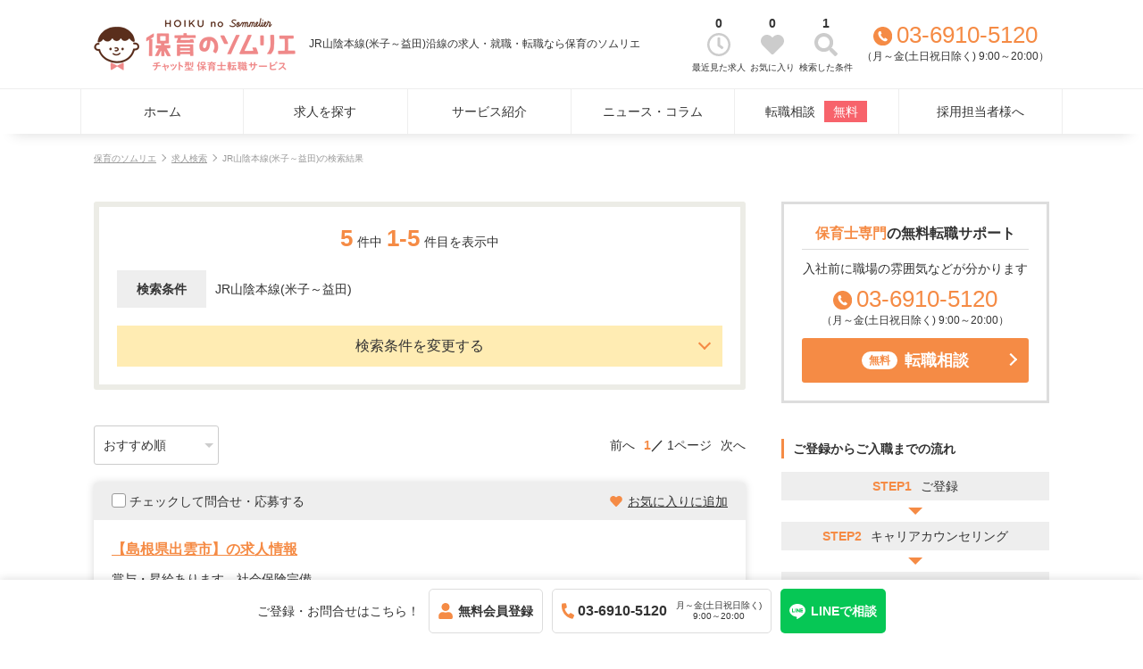

--- FILE ---
content_type: text/html;charset=utf-8
request_url: https://job-it.jp/rosen/11701
body_size: 18134
content:
<!DOCTYPE html>
<html class="pc" lang="ja">
<head>
<!-- Global site tag (gtag.js) - Google Analytics -->
<script async src="https://www.googletagmanager.com/gtag/js?id=G-0NEVWSBWFM"></script>
<script>
  window.dataLayer = window.dataLayer || [];
  function gtag(){dataLayer.push(arguments);}
  gtag('js', new Date());
  gtag('config', 'G-0NEVWSBWFM');
  gtag('config', 'G-2RGMQJ9C3S');
  gtag('config', 'G-HZ67Q3C6BW');
</script>
<meta http-equiv="Content-Language" content="ja"/>
<meta http-equiv="Content-Type" content="text/html; charset=utf-8"/>
<title>JR山陰本線(米子～益田)沿線の求人・就職・転職なら保育のソムリエ</title>
<meta name="keywords" content="JR山陰本線(米子～益田),求人,就職,転職,募集,[ サイト名 ]]"/>
<meta name="description" content="JR山陰本線(米子～益田)沿線の求人・就職・転職なら保育のソムリエ。（2025年07月15日更新）保育のソムリエは、LINEで相談できる保育士・幼稚園教諭専門の転職サービスです。会員登録不要・完全無料でご希望に合う職場をご紹介します。ご利用者様満足度98%を達成した保育のソムリエへ安心してお任せください。"/>
<meta name="robots" content="index,follow"/>
<meta name="google-site-verification" content="P6GwSoRgd_J5LncD_JON0ddbMWpRlgtM2DQBdZDaWfs" />
<link rel="shortcut icon" href="/assets/themes/content/images/favicon.ico" />
<link rel="canonical" href="https://job-it.jp/rosen/11701"/>
<link rel="alternate" media="only screen and (max-width: 640px)" href="https://job-it.jp/sp/rosen/11701"/>
<style>@media screen and (min-width:768px){body,button,input,select,textarea,h1,h2,h3,h4,h5{font-family:'Lato','Noto Sans JP',sans-serif}}@media screen and (max-width:767px){body,button,input,select,textarea,h1,h2,h3,h4,h5{font-family:"ヒラギノ角ゴ Pro W3","Hiragino Kaku Gothic Pro","メイリオ",Meiryo,Osaka,"ＭＳ Ｐゴシック","MS PGothic",sans-serif}}*{margin:0;padding:0}*,*:before,*:after{box-sizing:border-box}a{text-decoration:none;color:#333}li{list-style-type:none}body,button,input,select,textarea,h1,h2,h3,h4,h5{color:#333;font-size:14px;line-height:1.6;word-break:break-all}*:focus{outline:0}@media screen and (max-width:767px){body,button,input,select,textarea,h1,h2,h3,h4,h5{font-size:13px}}@media(min-width:768px){.sp_only{display:none !important}a:hover{opacity:.9}}@media screen and (max-width:767px){.pc_only{display:none !important}}.inner,.container{padding:0 15px}.container{padding-bottom:100px}@media(min-width:768px){.inner,.container{width:1100px;margin:0 auto}.container{display:flex}.main{width:730px;margin:0 auto}.aside{width:300px;margin-left:40px}.box{padding:20px;border:6px solid #eee;border-radius:3px}}.header_logo a,.header_logo img{display:block}.header_logo img{height:30px}.header_text{font-weight:normal;text-align:justify;text-justify:inter-ideograph}@media(min-width:768px){.header .inner{display:flex;align-items:center;justify-content:space-between;padding:10px 15px}.header .inner>*{display:flex;align-items:center}.header_text{margin-left:15px;font-size:12px}.header_right{text-align:center}.header_link{display:flex;margin:0 10px 0 20px}.header_link li{min-width:60px}.header_link li a,.header_link li span,.header_link li img{display:block;margin:0 auto}.header_link li span:first-of-type{width:26px;height:26px;display:flex;align-items:center}.header_link li span:last-of-type{margin-top:5px;font-size:10px}.header_link li img{width:100%}}@media screen and (max-width:767px){.header{height:64px}.header .inner{padding:0}.header_logo{padding:5px 60px 0 15px}.header_text{padding:2px 15px 0;font-size:10px;overflow:hidden;text-overflow:ellipsis;white-space:nowrap}}.tel_num{position:relative;display:inline-block;padding-left:1em;font-size:26px;color:#f58b45;line-height:1}.tel_num a{color:#f58b45}.tel_num:before{content:'';display:inline-block;width:.8em;height:.8em;position:absolute;left:0;top:.15em;background:url("/assets/themes/content/images/icon_tel_circle.svg") center/contain no-repeat}.tel_time{font-size:12px}.header .tel_num{white-space:nowrap}.title_icon{position:relative;margin:40px 0 15px;padding:0 0 0 1.4em !important;font-size:20px;font-weight:bold;border:0 !important;line-height:1.6 !important}.title_icon span{color:#f58b45}.title_icon:before{content:'';display:inline-block;width:1em;height:1em;position:absolute;left:0;top:.3em;background:url("/assets/themes/content/images/icon_star.svg") left center / contain no-repeat}.title_icon_pin:before{background-image:url("/assets/themes/content/images/icon_pin.svg")}.title_icon_search:before{background-image:url("/assets/themes/content/images/icon_search.svg")}.title_icon_bullhorn:before{background-image:url("/assets/themes/content/images/icon_bullhorn.svg")}.title_icon_heart:before{background-image:url("/assets/themes/content/images/icon_heart.svg")}.title_simple1{margin:40px 0 15px;padding:10px 15px;background:#ffecb3;border-radius:5px 5px 0 0}.title_simple2{margin:40px 0 15px;padding:0 10px;border-left:3px solid #f58b45;font-size:16px}@media screen and (max-width:767px){.title_icon{font-size:18px}.title_icon:before{top:.2em}}.dot_list li{position:relative;padding-left:1em;text-align:justify;text-justify:inter-ideograph}.dot_list li:before{display:block;content:'';position:absolute;top:10px;left:4px;width:3px;height:3px;background-color:#999;border-radius:100%}.dot_list li+li{margin-top:10px}.entry>.dot_list{margin-bottom:40px}p+.table{margin-top:20px}.table dt{font-weight:bold;background:#eee}@media(min-width:768px){dl.table,.table dl{display:flex;flex-wrap:wrap}.table dt,.table dd{margin-top:3px;padding:15px}.table dt:first-of-type,.table dd:first-of-type{margin-top:0}.table dt{width:20%;display:flex;align-items:center;flex-wrap:wrap}.table dd{width:80%}}@media screen and (max-width:767px){.table dt{margin-bottom:10px;padding:4px 8px}.table dd+dt{margin-top:20px}}@media(min-width:768px){.dl_list dl{display:flex;flex-wrap:wrap}.dl_list dt,.dl_list dd{margin-top:20px;padding-top:20px;border-top:1px dotted #ccc}.dl_list dt:first-of-type,.dl_list dd:first-of-type{margin-top:0;padding-top:0;border-top:0}.dl_list dt{display:flex;align-items:center;flex-wrap:wrap;width:20%;font-weight:bold}.dl_list dd{width:80%;padding-left:15px}}.triangle_link a{position:relative;display:inline-block;padding-left:10px;text-align:justify;text-justify:inter-ideograph}.triangle_link a:before{content:"";position:absolute;left:0;top:.5em;border:4px solid transparent;border-left:4px solid #f58b45}.imgtext{display:flex}.imgtext>p{width:30%}.imgtext>p img{display:block;width:100%}.imgtext>p+*{flex:1;padding-left:15px}.aside .imgtext>p+*,.joblist .imgtext>p+*{padding-left:10px}@media(min-width:768px){.main .joblist .imgtext>p,.aside .imgtext>p{position:relative;overflow:hidden}.main .joblist .imgtext>p>img,.aside .imgtext>p>img{position:absolute;top:50%;left:50%;transform:translate(-50%,-50%);width:100%;height:auto}.main .joblist .imgtext>p{height:40px}.aside .imgtext>p{height:58px}}.btn1>*,.btn2>*{display:block;width:100%;padding:15px 30px;border-radius:3px;background:#f58b45;color:#fff;font-size:18px;font-weight:bold;line-height:1;display:flex;justify-content:center;align-items:center;cursor:pointer;text-decoration:none !important}.btn2>*{background:#ffecb3;color:#f58b45}.btn1,.btn2{position:relative}.btn1:after,.btn2:after{display:block;content:'';position:absolute;top:50%;margin-top:-6px;right:15px;width:10px;height:10px;border-top:2px solid #fff;border-right:2px solid #fff;-webkit-transform:rotate(45deg);transform:rotate(45deg)}.btn2:after{border-top:2px solid #f58b45;border-right:2px solid #f58b45}.btn1_icon{margin-right:8px;padding:4px 8px;border-radius:100px;background:#fff;color:#f58b45;font-size:12px}.btn_favorite>*>span{position:relative;padding-left:1.4em}.btn_favorite>*>span:before{content:'';display:inline-block;width:1em;height:1em;position:absolute;left:0;top:0;background:url("/assets/themes/content/images/icon_star.svg") left center / contain no-repeat}.btn_back>*,.btn_delete>*{background:#eee;color:#333;font-weight:normal}.btn_back:after,.btn_delete:after{border-top:2px solid #999;border-right:2px solid #999}.btn_back:after{left:15px;transform:rotate(-135deg)}.btn_login{width:100% !important}.btn_login>*{background:transparent;border:1px solid #f58b45}.dl_list+.btn_wrap,.dl_list+.btn1,.dl_list+.btn2,#search_detail+.btn_wrap{margin:40px 0 20px}.btn1 em,.btn2 em{font-style:normal}@media(min-width:768px){.btn_wrap{display:flex;justify-content:center}.btn_wrap>*{width:calc(50% - 10px)}.btn_wrap>*:hover{opacity:.9}.btn_wrap>*+*{margin-left:20px}}@media screen and (max-width:767px){.btn1>*,.btn2>*{font-size:16px}.btn_wrap>*+*{margin-top:10px}.dl_list+.btn_wrap,.dl_list+.btn1,.dl_list+.btn2,#search_detail+.btn_wrap{margin:20px 0 0 0}}@media screen and (max-width:767px){.acc_btn{position:relative;margin-bottom:5px;padding:10px;background:#efefef;cursor:pointer}.acc_btn:after{content:"";position:absolute;right:15px;top:38%;transition:all .2s ease-in-out;display:block;width:8px;height:8px;border-top:solid 2px #999;border-right:solid 2px #999;transform:rotate(135deg)}.acc_btn.open:after{transform:rotate(-45deg);top:45%}.acc_btn+*{display:none;padding:5px 5px 20px}}.joblist a{display:block}.joblist_location{color:#f58b45}.taglist{display:flex;flex-wrap:wrap}.taglist li{margin:5px 5px 0 0;padding:5px;background:#ffecb3;font-size:10px;line-height:1}.labellist{margin-top:10px;font-size:12px}.labellist li{position:relative}.labellist li span{display:block;padding-left:55px}.labellist li span:first-of-type{position:absolute;width:50px;padding:4px;background:#f58b45;color:#fff;font-size:10px;text-align:center;line-height:1}.labellist li+li{margin-top:5px}.main .joblist .taglist{margin-top:5px}@media(min-width:768px){.main .joblist{display:flex;flex-wrap:wrap;margin-bottom:-40px}.main .joblist a{width:calc((100% - 40px) / 3);margin:0 20px 40px 0}.main .joblist a:nth-of-type(3n){margin-right:0}}@media screen and (max-width:767px){.main .joblist a+a{margin-top:15px;padding-top:15px;border-top:1px dotted #ccc}}.aside>*+*{margin-top:40px}.side_title{margin-bottom:15px;padding-left:10px;border-left:3px solid #f58b45;font-weight:bold}.side_info{padding:20px;border:3px solid #ddd;text-align:center}.btn2+.side_info{margin-top:20px}.side_info_title{display:flex;flex-wrap:wrap;justify-content:center;padding-bottom:5px;border-bottom:1px solid #ddd;font-size:16px;font-weight:bold}.side_info_title p span{color:#f58b45}.side_info_text,.side_info .tel_num,.side_info .btn1{margin-top:10px}.side_link ul{display:flex;flex-wrap:wrap;margin-bottom:-10px}.side_link ul li{width:calc(50% - 5px);margin-bottom:10px}.side_link ul li:nth-of-type(odd){margin-right:10px}.side_link ul li a{display:block;padding:10px;border:1px solid #ccc;border-radius:3px;display:flex;justify-content:center;align-items:center}.side_link ul li a img{height:18px;margin-right:8px}@media screen and (max-width:767px){.aside{margin-top:40px}}.side_flow ul li{display:flex;justify-content:center;margin-bottom:24px;padding:5px 10px;background:#eee}.side_flow ul li+li{position:relative}.side_flow ul li+li:before{content:"";position:absolute;top:-16px;left:50%;margin-left:-8px;border:8px solid transparent;border-top:8px solid #f58b45}.side_flow ul li span:first-of-type{margin-right:10px;font-weight:bold;color:#f58b45}.side_flow ul li span:last-of-type{text-align:justify;text-justify:inter-ideograph}.side_flow ul li:last-of-type{display:block;background:#ffecb3;text-align:center}.side_flow .side_btn{margin-top:24px}.mainv img{display:block;width:100%;margin-bottom:40px}@media(min-width:768px){.mainv{min-width:1100px}}.mainv_btn{margin-bottom:40px;padding:0 15px}.mainv_btn span{margin-right:10px;font-size:12px}.mainv_btn .btn2 span{color:#333}@media(min-width:768px){.mainv_btn{width:1100px;margin:0 auto 40px}.mainv_btn a{padding:20px 30px 20px 15px;font-size:24px}}@media screen and (max-width:360px){.mainv_btn a{display:block;text-align:center}.mainv_btn span{display:block;margin:0 0 5px}}.areamap .title_icon{margin-top:0}.areamap ul{display:flex;flex-wrap:wrap;margin-top:-5px}.areamap li{width:calc((100% - 10px) / 3);margin:5px 5px 0 0}.areamap li:nth-of-type(3n){margin-right:0}.areamap a{display:block;width:100%;padding:5px 0;border:1px solid #ddd;border-radius:3px;text-align:center;font-size:10px;line-height:1}@media(min-width:768px){.areamap .box{display:flex}.areamap .area1,.areamap .area2,.areamap .area3{width:calc( ( 100% - 60px ) / 3);margin-right:30px}.areamap .area1{order:3;margin-right:0}.areamap .area2{order:1}.areamap .area3{order:2}.areamap .area3 img{display:block;margin:30px auto 0 auto;width:250px;max-width:100%}.areamap dl+dl{margin-top:20px}.areamap dt{margin-bottom:5px;text-align:center;font-size:12px;font-weight:bold}}@media screen and (max-width:767px){.areamap li a{padding:10px 0;font-size:12px}}.point_list>div+div{margin-top:20px;padding-top:20px;border-top:1px dotted #ccc}.point_list dl{text-align:justify;text-justify:inter-ideograph}.point_list dt{margin-bottom:5px;font-weight:bold;display:flex}.point_list dt>*:first-of-type{margin-right:10px;font-size:20px;color:#f58b45}.point_list dt>*:last-of-type{flex:1}.point_list>div>p img{display:block;width:220px}.point_contact{margin-top:20px;padding-top:20px;border-top:1px dotted #ccc;text-align:center}.point_contact>div{width:240px;margin:20px}.point_contact>div>p:first-of-type{margin-bottom:10px}@media(min-width:768px){.point_list>div{display:flex}.point_list>div>dl{flex:1}.point_list dt>*:last-of-type{padding-top:6px}.point_list>div>p{margin-left:20px}.point_contact{display:flex;justify-content:center;flex-wrap:wrap}}@media screen and (max-width:767px){.point_list>div>p{margin-top:10px;text-align:center}.point_list dt>*:last-of-type{padding-top:5px}.point_list>div>p{margin-top:15px}.point_list>div>p img{margin:0 auto}}.pnkz{margin:20px auto 40px;font-size:10px;color:#999;text-align:justify;text-justify:inter-ideograph}.pnkz li{display:inline}.pnkz li a{text-decoration:underline;color:#999}.pnkz li a:after{content:'';display:inline-block;width:6px;height:6px;margin:1px 4px;border-top:1px solid #999;border-right:1px solid #999;-webkit-transform:rotate(45deg);transform:rotate(45deg)}.pnkz li h1{font-size:12px;font-weight:normal;color:#999}@media(min-width:768px){.pnkz li a:hover{text-decoration:none}}@media screen and (max-width:767px){.pnkz{margin:0 auto 40px;padding:15px 15px 0}}.sub_heading,.static_page_h2{margin-bottom:40px;padding:20px 0;border-top:3px solid #f58b45;border-bottom:2px solid #eee;font-size:18px;font-weight:bold;text-align:justify;text-justify:inter-ideograph}.sub_heading>*{font-size:18px}@media screen and (max-width:767px){.sub_heading,.static_page_h2{margin-bottom:20px;font-size:16px}.sub_heading>*{font-size:16px}}.search_results{border:1px solid #f58b45}.search_results>*+*{margin-top:20px}.search_results .title{font-size:20px;text-align:center}.search_results .title span{margin-right:5px;font-weight:bold}.results{line-height:1.2}.search_results .results{text-align:center}.results span{display:inline-block;margin:0 5px;font-size:26px;font-weight:bold;color:#f58b45}.results span:first-of-type{margin-left:0}.search_results .title+.results{margin-top:0}.search_results .search_conditions>p{background:#eee;font-weight:bold}.search_results .search_conditions>ul>li{display:inline-block;margin-right:10px}.search_results .change{padding:15px 30px;background:#ffecb3;text-align:center;font-size:16px;line-height:1;cursor:pointer}.search_results .change:after{transform:rotate(135deg);margin-top:-8px}.search_results .change.active:after{transform:rotate(-45deg);margin-top:-4px}.search_results .change+div{display:none}.search_results .text{text-align:justify;text-justify:inter-ideograph}.nojobs{margin-bottom:20px;font-size:16px;font-weight:bold;color:#f58b45}.search_results+.box{margin-top:40px}@media(min-width:768px){.sub_heading+.results{margin-top:-20px}.search_results .search_conditions{display:flex}.search_results .search_conditions>*{padding:10px}.search_results .search_conditions>p{width:100px;display:flex;justify-content:center;align-items:center}.search_results .search_conditions>ul{flex:1}.search_results .change:hover{opacity:.9}}@media screen and (max-width:767px){.search_results{padding:15px;border-radius:3px}.search_results .search_conditions>p{margin-bottom:10px;padding:5px 10px;text-align:center}}.citylink{display:flex;flex-wrap:wrap}.citylink a{text-decoration:underline}.citylink span{margin:0 10px 0 5px}@media(min-width:768px){.citylink a:hover{text-decoration:none}}@media(min-width:768px){.rec_job .imgtext>p{position:relative;overflow:hidden;height:40px}.rec_job .imgtext>p>img{position:absolute;top:50%;left:50%;transform:translate(-50%,-50%);width:100%;height:auto}}.matomete{margin:40px 0;padding:20px;border:1px solid #f58b45;border-radius:3px}.matomete>p{margin-bottom:15px;text-align:center;font-size:16px;font-weight:bold}@media screen and (max-width:767px){.matomete{padding:15px}}.jobbox{display:block;margin-top:20px;border-radius:3px;box-shadow:0 0 10px rgba(0,0,0,0.15);text-align:justify;text-justify:inter-ideograph;overflow:hidden}.jobbox_check{display:flex;justify-content:space-between;flex-wrap:wrap;padding:10px 20px;background:#eee}.jobbox_check .favorite a,.jobbox_check .favorite span{position:relative;display:inline-block;padding-left:20px;text-decoration:underline;cursor:pointer}.jobbox_check .favorite a:before,.jobbox_check .favorite span:before{position:absolute;top:50%;margin-top:-7px;left:0;display:inline-block;content:'';width:14px;height:14px;background:url("/assets/themes/content/images/icon_heart.svg") left center / contain no-repeat}.jobbox>a{display:block;padding:20px}.jobtitle{font-size:16px;font-weight:bold;color:#f58b45;text-decoration:underline}.jobcatch{margin-top:10px}.jobbox .imgtext{margin-top:20px}.jobbox .imgtext li{position:relative;padding-left:1.4em}.jobbox .imgtext li:before{position:absolute;top:.2em;left:0;display:inline-block;content:'';width:1em;height:1em;background:url("/assets/themes/content/images/icon_star.svg") left center / contain no-repeat}.jobbox .imgtext li.address:before{background-image:url("/assets/themes/content/images/icon_pin.svg")}.jobbox .imgtext li.access:before{background-image:url("/assets/themes/content/images/icon_shoeprints.svg")}.jobbox .imgtext li.facility:before{background-image:url("/assets/themes/content/images/icon_building.svg")}.jobbox .imgtext li+li{margin-top:5px}.jobbox_text{margin-top:15px;font-size:12px}@media(min-width:768px){.jobbox_check .favorite a:hover,.jobbox_check .favorite span:hover{text-decoration:none;opacity:.9}.jobbox>a:hover .jobtitle{text-decoration:none}.jobbox .imgtext{align-items:center}.jobbox .imgtext>p{position:relative;overflow:hidden;height:130px}.jobbox .imgtext>p>img{position:absolute;top:50%;left:50%;transform:translate(-50%,-50%);width:100%;height:auto}}@media screen and (max-width:767px){.jobbox_check{padding:13px 15px}.jobbox_check p{margin:2px 0}.jobbox>a{padding:15px}}.pager_area{margin-top:40px}.pager_area select{min-width:140px}.page_nav{display:flex;align-items:center}.page_nav li+li{margin-left:10px}.page_nav li a,.page_nav li span{display:inline-block}.page_nav li a{padding:5px 10px;border-radius:3px;background:#eee;color:#999;line-height:1}.page_nav li a.on{background:#f58b45;color:#fff}.page_nav li.num span:first-of-type{color:#f58b45;font-weight:bold}.page_nav li.num span:first-of-type:after{display:inline-block;content:"／";color:#333}@media(min-width:768px){.pager_area{display:flex;justify-content:space-between;align-items:center}}@media screen and (max-width:767px){.page_nav{margin-top:20px;justify-content:center}}@media(min-width:768px){.articlesbox+.pager_area{justify-content:center}}#detail .main{text-align:justify;text-justify:inter-ideograph}#detail .main .jobtitle{font-size:18px;font-weight:bold;line-height:1.4;color:#333;text-decoration:none}#detail .main .jobcatch{margin-top:10px}#detail .main .taglist{margin-top:10px}#detail .main .jobtitle ~ .taglist li{font-size:12px}.jobslider{width:500px;max-width:100%;margin:40px auto 0}.jobslider img{display:block;width:100%}.jobslider .slick-arrow{position:absolute;top:0;bottom:0;width:30px;height:30px;border-radius:30px;margin:auto;background-color:rgba(255,255,255,0.9);box-shadow:0 0 10px rgba(0,0,0,0.15);cursor:pointer;z-index:1}.jobslider .prev{left:10px}.jobslider .next{right:10px}.jobslider .slick-arrow:after{display:block;content:'';position:absolute;top:10px;width:10px;height:10px;border-top:2px solid #999;border-right:2px solid #999}.jobslider .prev:after{transform:rotate(-135deg);left:12px}.jobslider .next:after{transform:rotate(45deg);right:12px}#detail .main .jobtext{margin-top:60px}#detail .main .jobtext p+p{margin-top:1em}.jobslider ~ .btn_wrap{margin-top:40px}.jobtable dd>p+p{margin-top:1em}.slash_list{display:flex;flex-wrap:wrap}.slash_list li:after{content:"／"}.slash_list li:last-of-type:after{display:none}.company_img{margin-bottom:15px}.company_img img{display:block;width:300px;max-width:100%}.jobtable a{text-decoration:underline;color:#02aedc}.jobtable .btn1 a{color:#fff}.jobtable .category+.category:before,.jobtable .employment+.employment:before,.jobtable .service+.service:before,.jobtable .qualification+.qualification:before{content:"／"}@media(min-width:768px){.jobslider .slick-arrow:hover{background-color:rgba(255,255,255,0.7)}.jobdetail_facility{display:flex}.jobdetail_facility_img{width:300px;margin-right:20px}.jobdetail_facility_img img{display:block;width:100%}.jobdetail_facility_text{flex:1}.jobdetail_organisation_img{margin-bottom:20px}.jobdetail_organisation_img img{display:block;width:100%}.jobtable a:hover{text-decoration:none}}@media screen and (max-width:767px){.company_img img{width:220px;margin:0 auto}.jobdetail_facility_img img,.jobdetail_organisation_img img{display:block;width:220px;margin:0 auto 15px}}@media(min-width:768px){.youtube_movie{width:500px;height:282px;margin:40px auto 0}iframe#youtube_movie_frame{width:100%;height:100%}}@media screen and (max-width:767px){.youtube_movie{position:relative;width:100%;height:0;margin-top:40px;padding-bottom:56.25%}iframe#youtube_movie_frame{position:absolute;top:0;left:0;width:100%;height:100%}}.articlesbox{display:block;margin-top:20px;text-align:justify;text-justify:inter-ideograph}.articlesbox .date{color:#999}.articlesbox .title{text-decoration:underline;line-height:1.4}.main .articlesbox .title{font-weight:bold}.main .articlesbox .text{margin-top:10px}.main .articlesbox .author{font-size:10px;color:#999}.aside .articlesbox .date{font-size:12px}@media(min-width:768px){.articlesbox:hover .title{text-decoration:none}.main .articlesbox .imgtext{align-items:center}.main .articlesbox .title{font-size:16px}.main .articlesbox .imgtext>p{position:relative;overflow:hidden;height:140px}.main .articlesbox .imgtext>p>img{position:absolute;top:50%;left:50%;transform:translate(-50%,-50%);width:100%;height:auto}}.articles_contents{margin-top:40px}.articles_data{display:flex;justify-content:space-between;flex-wrap:wrap;color:#999}.articles_mainv{margin-top:20px}.articles_mainv img{display:block;width:100%}.articles_contents img{display:block;max-width:100%;height:auto}.side_articles .btn2{margin-top:20px}.side_articles .btn2 a{font-size:16px}@media(min-width:768px){.articles_data{margin-top:-20px}}.static_contents{text-align:justify;text-justify:inter-ideograph}.static_contents>p+p{margin-top:1em}.static_center{text-align:center;line-height:1.8}.static_center>p+p{margin-top:1em}#static_page .title_icon,.sub_heading ~ .title_icon{margin:60px 0 20px !important;font-size:18px !important}@media screen and (max-width:767px){#static_page .title_icon,.sub_heading ~ .title_icon{font-size:16px !important}}.static_flow li{margin-bottom:30px;padding:20px !important;box-shadow:0 0 5px rgb(0 0 0 / 20%);border-radius:3px;text-align:justify;text-justify:inter-ideograph}.static_flow li:before{display:none !important}.static_flow li+li{position:relative}.static_flow li+li:before{content:"";display:block !important;position:absolute;top:-19px !important;left:50% !important;margin-left:-8px;border:8px solid transparent;border-top:8px solid #f58b45;width:auto !important;height:auto !important;border-radius:0 !important;background:transparent !important}.static_flow_title{margin-bottom:5px;font-weight:bold;display:flex}.static_flow_title p:first-of-type{margin-right:10px;font-size:20px;color:#f58b45}.static_flow_title p:last-of-type{flex:1}@media(min-width:768px){.static_flow_title p:last-of-type{padding-top:6px}}@media screen and (max-width:767px){.static_flow li{padding:15px}.static_flow_title p:last-of-type{padding-top:5px}}#static_page .btn_wrap{margin-top:30px}.static_flow+.sub_heading{margin-top:80px}@media screen and (max-width:767px){.static_flow+.sub_heading{margin-top:60px}}input,button,select,textarea{margin:0;padding:0;border:0;border-radius:0;outline:0;-webkit-appearance:none;-moz-appearance:none;appearance:none;background:transparent}.checkbox input,.radio input{display:none}.checkbox span,.radio span{position:relative;display:inline-block;padding-left:20px;cursor:pointer}.checkbox span:before,.radio span:before{content:"";display:block;position:absolute;top:0;left:0;width:16px;height:16px;margin-top:2px;border:1px solid #999;border-radius:3px;background:#fff}.radio span:before{border-radius:50%}.checkbox input:checked+span{color:#f58b45}.checkbox input:checked+span:after,.radio input:checked+span:after{content:"";display:block;position:absolute}.checkbox input:checked+span:after{top:0;left:5px;width:7px;height:14px;transform:rotate(40deg);border-bottom:3px solid #f58b45;border-right:3px solid #f58b45}.radio input:checked+span:after{top:6px;left:4px;width:8px;height:8px;border-radius:50%;background:#f58b45}ul.checkbox,ul.radio,ul.X-CheckList-UL{display:flex;flex-wrap:wrap;margin-top:-10px}ul.checkbox li,ul.radio li,ul.X-CheckList-UL li{margin:10px 15px 0 0}input[type="text"],input[type="password"],select,textarea{display:block;width:100%;padding:10px;border:1px solid #ccc;border-radius:3px}textarea{height:120px}input[type="text"].input_short{display:inline-block;width:80px;margin-right:4px}*+.input_short{margin-left:4px}.select,.locationWish>span{position:relative;display:block;background:transparent}.simpledatepicker>span{position:relative;background:transparent}.select:after,.locationWish>span:after,.simpledatepicker>span:after{content:'';position:absolute;top:50%;margin-top:-2.5px;right:6px;border:5px solid transparent;border-top:5px solid #ccc}.simpledatepicker>span:after{right:calc(1em + 10px)}.select select,.locationWish>span select,.simpledatepicker>span select{padding-right:20px;cursor:pointer}.locationWish>span select{display:block;width:100%}.locationWish>span+span{margin-top:10px}::-ms-expand{display:none}.select_birthday span,.select_year_month span{display:inline-block;width:60px;margin:0 4px}.select_birthday span:nth-of-type(1),.select_year_month span:nth-of-type(1){width:80px;margin-left:0}.simpledatepicker span{display:inline-block}.simpledatepicker span+span{margin-left:4px}.simpledatepicker select{margin-right:4px}.select-wait{display:block;width:100%;padding:10px;background:#eee;border-radius:3px}.caution{font-size:10px;color:red}.hint{margin-top:5px;font-size:12px;color:#999}.hint a{text-decoration:underline}.accept_policy{margin-top:40px;text-align:center;font-size:12px}.accept_policy a{margin-right:3px;text-decoration:underline}.error{margin-bottom:40px;padding:15px;border:1px solid;border-radius:3px;font-weight:normal !important;color:#f00 !important}@media(min-width:768px){.hint a:hover,.accept_policy a:hover{text-decoration:none}}.register_step{display:flex;margin-bottom:10px}.message{margin-bottom:20px;text-align:justify;text-justify:inter-ideograph}.register .message{margin-bottom:20px;font-weight:bold;color:#f58b45}.message p+p{margin-top:1em}dd>*+.select,dd>*+input[type="text"],dd>*+textarea{margin-top:10px}.hint+input{margin-top:10px}.table+.btn_wrap,.complete_message+.btn_wrap,.member-profile .btn_wrap{margin-top:40px}.accept_policy+.btn_wrap{margin-top:20px}.complete_message{text-align:justify;text-justify:inter-ideograph}.complete_message p+p{margin-top:1em}.contact_job{margin-bottom:40px}.contact_job>p{margin-bottom:20px;font-weight:bold;color:#f58b45}@media(min-width:768px){.register_step{justify-content:flex-end;margin-top:-20px}.register_step li{display:inline-block;padding:8px;background:#eee;border-radius:3px;line-height:1}.register_step li.current{background:#f58b45;color:#fff}.register_step li+li{position:relative;margin-left:20px}.register_step li+li:after{display:block;content:'';position:absolute;top:50%;margin-top:-4.5px;left:-15px;width:7px;height:7px;border-top:1px solid #999;border-right:1px solid #999;transform:rotate(45deg)}}@media screen and (max-width:767px){.register_step{justify-content:center;font-size:16px}.register_step li.current{margin-left:8px;font-weight:bold;color:#f58b45}.register_step li.current:after{content:"/";margin:0 2px;color:#333}.register .message{text-align:center}}.side_menu{padding:5px 15px;box-shadow:0 0 10px rgba(0,0,0,0.15)}.side_menu li+li{border-top:1px solid #eee}.side_menu li a{position:relative;display:block;padding:10px 20px 10px 0}.side_menu li a:after{display:block;content:'';position:absolute;top:50%;margin-top:-5px;right:0;width:8px;height:8px;border-top:1px solid #999;border-right:1px solid #999;transform:rotate(45deg)}.searched_conditions{margin-top:20px;padding:20px;background:#eee}.searched_conditions label+label{margin-top:10px}.searched_conditions input{display:none}.searched_conditions label{position:relative;display:block;padding:10px 10px 10px 36px;border-radius:3px;background:#fff;box-shadow:0 0 5px rgba(0,0,0,0.05);cursor:pointer}.searched_conditions span{display:inline-block;margin-right:10px}.searched_conditions input+span:before{content:"";display:block;position:absolute;top:13px;left:10px;width:16px;height:16px;border:1px solid #999;border-radius:50%}.searched_conditions input:checked+span:after{content:"";display:block;position:absolute;top:17px;left:14px;width:8px;height:8px;border-radius:50%;background:#f58b45}@media(min-width:768px){.searched_conditions label:hover{opacity:.9}}@media screen and (max-width:767px){.searched_conditions{padding:15px}.searched_conditions input+span:before{top:12px}.searched_conditions input:checked+span:after{top:16px}}.member-profile .info.message{padding:15px;border:1px solid;border-radius:3px;font-weight:normal !important;color:#02aedc !important}.errorbox{text-align:center}.errorbox .btn_wrap{margin-top:40px}.HTML_TEXT,.articles_contents,#static_page .left_area,.jobtable{text-align:justify;text-justify:inter-ideograph}.HTML_TEXT h3,.HTML_TEXT h4,.articles_contents h3,.articles_contents h4,#static_page .left_area h3,#static_page .left_area h4,.jobtable h3,.jobtable h4{margin-bottom:1em;line-height:1.2}.HTML_TEXT h3,.articles_contents h3,#static_page .left_area h3,.jobtable h3{padding:5px 0;border-bottom:3px solid #ddd;font-size:20px}.HTML_TEXT h4,.articles_contents h4,#static_page .left_area h4,.jobtable h4{padding:5px;border-left:5px solid #ccc;font-size:16px}.HTML_TEXT ul li,.articles_contents ul li,#static_page .left_area ul li,.jobtable ul li{position:relative;padding-left:1em}.HTML_TEXT ul li:before,.articles_contents ul li:before,#static_page .left_area ul li:before,.jobtable ul li:before{display:block;content:'';position:absolute;top:8px;left:3px;width:4px;height:4px;background-color:#ccc;border-radius:100%}.HTML_TEXT ol,.articles_contents ol,#static_page .left_area ol,.jobtable ol{counter-reset:li}.HTML_TEXT ol li,.articles_contents ol li,#static_page .left_area ol li,.jobtable ol li{position:relative;padding-left:20px}.HTML_TEXT ol li:before,.articles_contents ol li:before,#static_page .left_area ol li:before,.jobtable ol li:before{position:absolute;top:0;left:0;counter-increment:li;content:counter(li)'.'}.HTML_TEXT th,.HTML_TEXT td,.articles_contents th,.articles_contents td,#static_page .left_area th,#static_page .left_area td,.jobtable th,.jobtable td{padding:.5em}.HTML_TEXT th,.articles_contents th,#static_page .left_area th,.jobtable th{font-weight:bold}.HTML_TEXT a,.articles_contents a,#static_page .left_area a,.jobtable a{text-decoration:underline}*+.HTML_TEXT{margin-top:40px}.HTML_TEXT+.search_results{margin-top:40px}.results+.HTML_TEXT{margin-top:20px}.container+.HTML_TEXT{margin:-60px 0 100px;padding:0 15px}@media(min-width:768px){.container+.HTML_TEXT{width:1100px;margin:-60px auto 100px}.HTML_TEXT a:hover,.articles_contents a:hover,#static_page .left_area a:hover,.jobtable a:hover{text-decoration:none}}@media screen and (max-width:767px){.HTML_TEXT em,.articles_contents em,#static_page .left_area em,.jobtable em{font-family:"Yu Gothic Medium","游ゴシック Medium",YuGothic,"游ゴシック体","ヒラギノ角ゴ Pro W3","メイリオ",sans-serif}}.footer{width:100%;padding:40px 0;background:#ecece6;text-align:center}.footer_logo a{display:inline-block;margin-top:30px;transition:all .3s}.footer_logo img{height:30px}.copy{margin-top:40px;font-size:12px}.totop{position:fixed;right:10px;bottom:10px;display:none}.totop a{position:relative;display:block;width:50px;height:50px;background:#111;opacity:.8;transition:all .3s}.totop a:before{position:absolute;display:block;content:'';top:50%;left:50%;margin:-3.5px 0 0 -7px;width:12px;height:12px;border-top:2px solid #fff;border-right:2px solid #fff;transform:rotate(-45deg)}.bottombtn+.footer{padding-bottom:110px}.bottombtn+.footer .totop{bottom:80px}@media(min-width:768px){.footer .triangle_link{display:flex;justify-content:center}.footer .triangle_link li+li{margin-left:30px}.totop a:hover{opacity:.6}}@media screen and (max-width:767px){.footer .triangle_link li+li{margin-top:10px}}.bottombtn,.bottombtn>*{display:flex;justify-content:center;align-items:center}.bottombtn{position:fixed;bottom:0;left:0;z-index:999999;width:100%;height:70px;padding:0 10px;background:#fff;box-shadow:0 0 10px rgba(0,0,0,0.15);line-height:1}.bottombtn>*{height:50px;margin-left:10px}.bottombtn_message{margin-left:0}.bottombtn>a,.bottombtn>div{padding:0 10px;border:1px solid #ddd;border-radius:5px;background:-moz-linear-gradient(top center,#fff 0%,#eee 100%);box-shadow:inset 0 0 1px 1px #fff}.bottombtn a span:before,.bottombtn_tel span:before{display:block;content:"";width:18px;height:18px}.bottombtn_register span:before{background:url("/assets/themes/content/images/icon_register.svg") left center / contain no-repeat}.bottombtn_mail span:before{background:url("/assets/themes/content/images/icon_mail.svg") left center / contain no-repeat}.bottombtn_tel span:before{background:url("/assets/themes/content/images/icon_tel.svg") left center / contain no-repeat}.bottombtn_line span:before{background:url("/assets/themes/content/images/icon_line.svg") left center / contain no-repeat}@media(min-width:768px){.bottombtn a span,.bottombtn_tel span{display:flex;align-items:center;font-weight:bold}.bottombtn_register span:before,.bottombtn_mail span:before{margin-right:4px}.bottombtn_line span:before{margin-right:6px}.bottombtn_tel{font-size:16px}.receptiontime{margin-left:10px;text-align:center;font-size:10px;font-weight:normal;line-height:1.2}.bottombtn_qr img{display:block;width:50px}}@media screen and (max-width:930px){.bottombtn_message{display:none}.bottombtn_register{margin-left:0}}@media screen and (max-width:767px){.bottombtn>*{width:100%;font-size:10px}.bottombtn a span:before{margin:0 auto 5px}}.menu a,.menu span{display:flex;align-items:center;min-height:50px}.menu em{display:inline-block;margin-left:10px;padding:5px 10px;background:#f7636b;font-style:normal;color:#fff;line-height:1}@media(min-width:768px){.header{border-bottom:1px solid #eee}.header .inner{padding:15px}.nav{padding:0 15px;box-shadow:0 15px 15px -15px rgba(0,0,0,0.15)}.menu{display:flex;width:1100px;margin:0 auto}.menu li{position:relative}.menu>li{width:calc(1100px / 6);border-right:1px solid #eee}.menu>li:first-of-type{border-left:1px solid #eee}.menu a,.menu span{padding:10px 20px 10px 10px}.menu>li>a,.menu>li>span{padding:10px;justify-content:center}.menu span:hover{cursor:pointer;opacity:.9}}@media screen and (max-width:767px){.header,.menu{left:0;width:100%;background:#fff;z-index:9999}.header{top:0;box-shadow:0 0 10px rgba(0,0,0,0.15)}.menu{position:fixed}.ham_btn{position:fixed;top:0;right:0;display:inline-block;width:60px;height:60px;z-index:99999}.ham_btn span{display:block;top:36px;right:15px}.ham_btn span,.ham_btn span:before,.ham_btn span:after{position:absolute;content:'';display:block;height:3px;width:25px;border-radius:3px;background:#333;transition:all .5s}.ham_btn span:before{bottom:8px}.ham_btn span:after{top:8px}.ham_btn.active span{background:transparent}.ham_btn.active span:before{bottom:0;transform:rotate(45deg)}.ham_btn.active span:after{top:0;transform:rotate(-45deg)}.menu{display:none}}.matomete-after{position:fixed;left:0;bottom:70px;z-index:999999;display:flex;justify-content:center;align-items:center;width:100%;height:50px;background:rgba(245,139,69,0.9);font-size:12px;color:#fff}.matomete-after p+p{margin-left:8px}.matomete-after a{display:block;padding:6px 10px;background:#fff;border-radius:100px;line-height:1}.matomete-after a span{display:flex;align-items:center}.matomete-after a span:before{content:'';display:inline-block;width:1em;height:1em;margin-right:4px}.ma-favorite a span:before{background:url("/assets/themes/content/images/icon_star.svg") left center / contain no-repeat}.ma-contact a span:before{background:url("/assets/themes/content/images/icon_mail.svg") left center / contain no-repeat}.ma-delete a span:before{background:url("/assets/themes/content/images/icon_trash.svg") left center / contain no-repeat}@media screen and (max-width:767px){.matomete-after{font-size:10px;font-weight:bold}}@media screen and (max-width:360px){.matomete-after p:first-of-type{width:30%}}.matomete-after{transition:opacity 200ms}.matomete-after.off{opacity:0;pointer-events:none}.bottombtn+.footer .totop{bottom:130px}.totop a{width:40px;height:40px;border-radius:40px}.totop a:before{width:10px;height:10px;left:15px;top:17px;margin:0}@media(min-width:768px){.box{border:6px solid #ecece6}}.header_logo img{height:30px}@media(min-width:768px){.header_logo img{height:60px}.mainv{margin-bottom:40px}.mainv img{width:auto;max-width:100%;margin:0 auto}}.top_job .title_icon{display:flex;flex-wrap:wrap;align-items:center}.top_job .title_icon .new{display:inline-block;margin-left:10px;padding:5px 10px;background:#f7636b;font-style:normal;font-size:14px;font-weight:normal;color:#fff;line-height:1}.point_list_top p{margin:0 !important}.point_list_top img{width:100% !important}.title_icon_question:before{background-image:url("/assets/themes/content/images/icon_question.svg")}.question_list>div+div{margin-top:20px;padding-top:20px;border-top:1px dotted #ccc}.question_list dl{text-align:justify;text-justify:inter-ideograph}.question_list dt,.question_list dd{position:relative;padding-left:40px;min-height:30px}.question_list dt{margin-bottom:10px;padding-top:4px;font-weight:bold}.question_list dd{padding-top:6px;font-size:12px}.question_list dt:before,.question_list dd:before{content:'';display:inline-block;width:30px;height:30px;position:absolute;left:0;top:0}.question_list dt:before{background:url("/assets/themes/content/images/question.svg") left top / 30px auto no-repeat}.question_list dd:before{background:url("/assets/themes/content/images/answer.svg") left top / 30px auto no-repeat}.question_link{text-align:center}.question_link a{position:relative;display:inline-block;padding:15px 30px;border-radius:3px;background:#f58b45;color:#fff;font-size:18px;font-weight:bold;line-height:1;text-decoration:none !important}.question_link a:after{display:block;content:'';position:absolute;top:50%;margin-top:-6px;right:15px;width:10px;height:10px;border-top:2px solid #fff;border-right:2px solid #fff;-webkit-transform:rotate(45deg);transform:rotate(45deg)}@media(min-width:768px){.question_link{margin:20px 0}.question_link a{padding:15px 60px}}@media screen and (max-width:767px){.question_link a{display:block;font-size:16px}}.side_link ul li a{justify-content:flex-start;font-size:13px}.footer_text{margin-top:40px;text-align:justify;text-justify:inter-ideograph;font-size:12px}.footer_logo img{height:60px}.footer .copy,.footer .product{font-size:10px}.sitemap>dt{margin:40px 0 15px;padding-left:10px;border-left:3px solid #f58b45;font-weight:bold}.sitemap a{text-decoration:underline}.sitemap li{position:relative;margin-bottom:10px;padding-left:13px}.sitemap li:before{display:block;content:'';position:absolute;top:9px;left:0;width:4px;height:4px;background-color:#ccc;border-radius:100%}.sitemap li ul{margin-top:10px}.sitemap em{display:inline-block;margin-left:5px;padding:5px;background:#f58b45;color:#fff;font-style:normal;font-size:12px;line-height:1}.sitemap_tel{margin-top:40px}.sitemap_tel .title{margin-bottom:5px}.sitemap_tel .tel_time span{margin-right:5px}.sitemap_line{margin-top:20px}.sitemap_area{margin-top:40px}.sitemap_area dt{margin-top:10px;font-weight:bold;color:#f58b45}.sitemap_area ul{display:flex;flex-wrap:wrap}.sitemap_area li{margin-right:15px;padding:0}.sitemap_area li:before{display:none}.sitemap_content>li{margin-bottom:20px}@media(min-width:768px){.sitemap a:hover{text-decoration:none}.sitemap_line .title{margin-bottom:10px}}@media screen and (max-width:767px){.sitemap_tel,.sitemap_line{padding:0 !important}.sitemap_tel:before,.sitemap_line:before{display:none !important}.sitemap_tel{text-align:center}.sitemap_tel .btn1{margin-bottom:5px}}.jobslider p:not(:first-child){display:none}#static_page .static_page_h2+.title_icon{margin-top:0 !important}.static_text p{text-align:justify;text-justify:inter-ideograph}.static_text p+p{margin-top:1em}.static_text img{display:block;max-width:100%;margin:2em 0}.static_minititle{margin:2em 0 .5em;font-size:16px;color:#f58b45;font-weight:bold}#regiform1 .hx{margin-bottom:40px;padding:20px 0;border-top:3px solid #f58b45;border-bottom:2px solid #eee;font-size:18px;font-weight:bold;text-align:justify;text-justify:inter-ideograph}@media screen and (max-width:767px){#regiform1 .hx{margin-bottom:20px;font-size:16px}}#regiform1 .borderBox{text-align:center}@media screen and (max-width:767px){#regiform1 .borderBox{text-align:justify;text-justify:inter-ideograph}}#regiform1 .btn a{position:relative;display:block;width:400px;max-width:100%;margin:30px auto;padding:15px 30px;border-radius:3px;background:#f58b45;color:#fff;font-size:18px;font-weight:bold;line-height:1;text-align:center}#regiform1 .btn a:after{display:block;content:'';position:absolute;top:50%;margin-top:-6px;right:15px;width:10px;height:10px;border-top:2px solid #fff;border-right:2px solid #fff;-webkit-transform:rotate(45deg);transform:rotate(45deg)}@media screen and (max-width:767px){#regiform1 .btn a{font-size:16px}}.mainv_btn .btn1 a{background:#06c755}.bottombtn_line{border:0 !important;box-shadow:none !important;background:#06c755;color:#fff}.bottombtn_line span:before{background:url("/assets/themes/content/images/icon_line2.svg") left center / contain no-repeat}@media screen and (max-width:767px){.nav .menu #rcd,.nav .menu #fcd,.nav .menu #rccd{margin-left:.5em}}.header:has(.sp_header_link_ori){position:relative}.sp_header_link_ori{position:absolute;right:70px;bottom:5px;display:flex}.sp_header_link_ori li+li{margin-left:10px}.sp_header_link_ori li a{display:block;font-size:10px}.sp_header_link_ori li a img{display:block;width:16px;margin:0 auto 3px}@media(min-width:360px){.sp_header_link_ori li a{padding:0 2px}}.ori_bnr img{display:block;width:100%}.home .ori_bnr{margin-top:15px}#search .ori_bnr{margin-top:20px}.ori_bnr_detail_1{margin-bottom:15px}.ori_bnr_detail_2{margin-top:30px}.bottombtn_column span:before{background:url("/assets/themes/content/images/icon_column.svg") left center / contain no-repeat}.bottombtn_search span:before{background:url("/assets/themes/content/images/icon_search.svg") left center / contain no-repeat}.bottombtn_insta span:before{background:url("/assets/themes/content/images/icon_insta.svg") left center / contain no-repeat}@media screen and (max-width:930px){.bottombtn_column{margin-left:0}}.top_search_ori{margin-bottom:40px}.top_search_ori .box{min-height:80px}.top_search_ori .dl_list{position:relative}.top_search_ori .dl_list>p{position:absolute;top:0;display:flex;justify-content:center;align-items:center;width:calc((100% - 15px) / 2);height:80px;background:#f58b45;border-radius:6px;color:#fff;font-size:12px;font-weight:bold;line-height:1.4}.top_search_ori .dl_list>p:nth-of-type(2){right:0}.top_search_ori .dl_list>p>span{position:relative;display:flex;align-items:baseline;padding-top:2em}.top_search_ori .dl_list>p>span:before{content:'';display:inline-block;width:1.4em;height:1.4em;position:absolute;left:calc(50% - 0.7em);top:0;background:url("/assets/themes/content/images/icon_ori_mainv1.svg") center / contain no-repeat}.top_search_ori .dl_list>p:nth-of-type(2)>span:before{background-image:url("/assets/themes/content/images/icon_ori_mainv2.svg")}.top_search_ori .dl_list>p>span>span{margin-right:3px;font-size:18px}.top_search_ori .dl_list>div{padding-top:100px}.top_search_ori .btn1{margin-top:20px}.top_search_ori #searhtab{display:flex;margin-bottom:20px;border-bottom:1px solid #999}.top_search_ori #searhtab span{display:block;width:calc((100% - 15px) / 2);margin-right:15px;padding:10px 5px;background:#eee;border-radius:6px 6px 0 0;font-weight:bold;text-align:center}.top_search_ori #searhtab span:last-of-type{margin-right:0}.top_search_ori #searhtab span.active{background:#999;color:#fff}@media(min-width:768px){.menu ul{position:absolute;width:calc(1100px / 6);z-index:99999}.menu ul ul{top:0;left:100%}.menu ul ul:before{content:"";position:absolute;left:-12px;top:20px;border:4px solid transparent;border-left:4px solid #fff;z-index:1;display:block}.menu ul a,.menu ul span{background:#f58b45;color:#fff}.menu ul li{display:none}.menu>li:hover>ul>li,.menu ul li:hover>ul>li{display:block}.menu .ham_btn,.menu .menu_btn{display:none}}@media screen and (max-width:767px){.menu{top:0;padding-top:64px;height:100%;padding-bottom:170px;overflow:auto}.menu::-webkit-scrollbar{display:none}.menu li{position:relative;border-top:1px solid #DDD}.menu>li:last-of-type{border-bottom:1px solid #DDD}.menu a,.menu span{padding:10px 60px 10px 15px}.menu ul a,.menu ul span{padding-left:calc(15px + 1em)}.menu ul ul a,.menu ul ul span{padding-left:calc(15px + 2em)}.menu_btn{position:absolute;right:0;top:0;display:block;width:50px;height:50px;padding:0 !important}.menu_btn:after{display:block;content:'';position:absolute;right:20px;top:50%;margin-top:-7px;width:10px;height:10px;border-top:2px solid #f58b45;border-right:2px solid #f58b45;transform:rotate(135deg)}.menu_btn.active:after{transform:rotate(-45deg);margin-top:-4px}.ham_btn.active+.menu{display:block}.menu ul{display:none}}</style>
</head>
<body id="search">
	<!-- ------------------------------------------------------------
	ヘッダー【PC】
	------------------------------------------------------------ -->
	<header class="header pc_only">
		<div class="inner">
			<div class="header_left">
				<p class="header_logo"><a href="/"><img src="/assets/themes/content/images/logo.png" alt="保育のソムリエ"></a></p>
				<h1 class="header_text"><p>JR山陰本線(米子～益田)沿線の求人・就職・転職なら保育のソムリエ</p></h1>
			</div><!-- header_left -->
			<div class="header_right">
				<ul class="header_link">
					<li>
						<a href="/recents">
							<b id="rcd" class="X-RecentCount-Display">0</b>
							<span><img src="/assets/themes/content/images/icon_clock_gray.svg"></span>
							<span>最近見た求人</span>
						</a>
					</li>
					<li>
						<a href="/favorites">
							<b id="fcd" class="X-FavoriteCount-Display">0</b>
							<span><img src="/assets/themes/content/images/icon_heart_gray.svg"></span>
							<span>お気に入り</span>
						</a>
					</li>
					<li>
						<a href="/jobs/search/history">
							<b id="rccd">1</b>
							<span><img src="/assets/themes/content/images/icon_search_gray.svg"></span>
							<span>検索した条件</span>
						</a>
					</li>
				</ul>
			<div>
				<p class="tel_num">03-6910-5120</p>
				<p class="tel_time">（月～金(土日祝日除く)&nbsp;9:00～20:00）</p>
			</div>
			</div><!-- header_right -->
		</div><!-- inner -->
	</header>
	<script>
		window.addEventListener('navigated', function() {
			var xhr = new XMLHttpRequest()
			xhr.open('GET', '/webapi/getBookmarkCount')
			xhr.onload = function() {
				if (xhr.status == 200) {
					var resp = JSON.parse(xhr.responseText)				
					document.getElementById('rcd').innerHTML = resp.recents
					document.getElementById('fcd').innerHTML = resp.favorites
					document.getElementById('rccd').innerHTML = resp.searchhists
				}
			}
			xhr.send()
		})
	</script>
	<!-- ------------------------------------------------------------
	ヘッダー【スマホ】
	------------------------------------------------------------ -->
	<header class="header sp_only">
		<div class="inner">
			<h1 class="header_text"><p>JR山陰本線(米子～益田)沿線の求人・就職・転職なら保育のソムリエ</p></h1>
			<p class="header_logo"><a href="/"><img src="/assets/themes/content/images/logo.png" alt="保育のソムリエ"></a></p>
		</div><!-- inner -->
		<div>
			<ul class="sp_header_link_ori">
				<li>
					<a href="/register">
						<img src="/assets/themes/content/images/sp_header_link_ori_1.svg" alt="会員登録">
						<span>会員登録</span>
					</a>
				</li>
				<li>
					<a href="https://liff.line.me/1661272196-45ekega3/landing?follow=%40mza8789h&lp=lzCl1s&liff_id=1661272196-45ekega3">
						<img src="/assets/themes/content/images/sp_header_link_ori_2.svg" alt="LINE">
						<span>LINE</span>
					</a>
				</li>
				<li>
					<a href="/articles/sommelier%5Fservice/review">
						<img src="/assets/themes/content/images/sp_header_link_ori_3.svg" alt="口コミ">
						<span>口コミ</span>
					</a>
				</li>
			</ul>
		</div>
	</header>
	<!-- ------------------------------------------------------------
	グローバルナビ
	------------------------------------------------------------ -->
	<nav class="nav">
		<!-- ハンバーガーボタン -->
		<p class="ham_btn"><span></span></p>
		<!-- メニュー -->	
		<ul class="menu">
			<li><a href="/">ホーム</a></li>
			<li><a href="/jobs/search">求人を探す</a></li>
			<li><a href="/articles/static%2Dgroup/static%2Dcategory/service">サービス紹介</a></li>
			<li>
				<span>ニュース・コラム</span>
				<span class="menu_btn"></span>
				<ul>
							<li><a href="/articles/sommelier%5Fservice">サービス特集</a>
								<span class="menu_btn"></span>
								<ul>
											<li><a href="/articles/sommelier%5Fservice/review">みんなの口コミ</a></li>
								</ul>
							</li>
							<li><a href="/articles/column">コラム</a>
								<span class="menu_btn"></span>
								<ul>
											<li><a href="/articles/column/staff%2Dcolumn">スタッフコラム</a></li>
											<li><a href="/articles/column/interview">特別インタビュー</a></li>
											<li><a href="/articles/column/jokyo">上京ガイド</a></li>
								</ul>
							</li>
				</ul>
			</li>
			<li><a href="/register">転職相談<em>無料</em></a></li>
			<li><a href="/recruiter">採用担当者様へ</a></li>
		</ul>
	</nav>
  <ul class="pnkz inner">
      	<li><a href="/">保育のソムリエ</a></li>
      	<li><a href="/jobs/search">求人検索</a></li>
      	<li>JR山陰本線(米子～益田)の検索結果</li>
  </ul>
	<!-- ------------------------------------------------------------
	コンテンツ
	------------------------------------------------------------ -->
	<div class="container">
			<main class="main">
			<div class="search_results box">
				<p class="results"><span>5</span>件中<span>1-5</span>件目を表示中</p>
		<div class="search_conditions">
			<p>検索条件</p>
			<ul>
					<li>JR山陰本線(米子～益田)</li>
			</ul>
		</div><!-- search_conditions -->
				<p class="change btn2 acc_btn_all">検索条件を変更する</p>
				<div>
	<form action="/jobs/search" id="topForm" class="searchForm">
		<div class="dl_list">
			<dl>
					<input type="hidden" name="prefecture" value=""/>
						<input type="hidden" name="cities" value=""/>
					<input type="hidden" name="railways" value="11701"/>
					<input type="hidden" name="stations" value=""/>
      <dt class="acc_btn">職種</dt>
			<dd>
				<checkbox-group v-model="categories" name="categories" equivalence="loose:__id__" 
					encode="prop:__id__">
					<ul class="checkbox">
								<li>
									<label>
										<checkbox :value="{&quot;__id__&quot;:1,&quot;value&quot;:&quot;childcare&quot;,&quot;label&quot;:&quot;保育士&quot;}"></checkbox>
										<span>保育士</span>
									</label>
								</li>
								<li>
									<label>
										<checkbox :value="{&quot;__id__&quot;:2,&quot;value&quot;:&quot;childcare_assistant&quot;,&quot;label&quot;:&quot;保育補助&quot;}"></checkbox>
										<span>保育補助</span>
									</label>
								</li>
								<li>
									<label>
										<checkbox :value="{&quot;__id__&quot;:3,&quot;value&quot;:&quot;director&quot;,&quot;label&quot;:&quot;園長&quot;}"></checkbox>
										<span>園長</span>
									</label>
								</li>
								<li>
									<label>
										<checkbox :value="{&quot;__id__&quot;:4,&quot;value&quot;:&quot;chief&quot;,&quot;label&quot;:&quot;主任&quot;}"></checkbox>
										<span>主任</span>
									</label>
								</li>
								<li>
									<label>
										<checkbox :value="{&quot;__id__&quot;:5,&quot;value&quot;:&quot;kindergarten_teacher&quot;,&quot;label&quot;:&quot;幼稚園教諭&quot;}"></checkbox>
										<span>幼稚園教諭</span>
									</label>
								</li>
								<li>
									<label>
										<checkbox :value="{&quot;__id__&quot;:6,&quot;value&quot;:&quot;nurse&quot;,&quot;label&quot;:&quot;看護師&quot;}"></checkbox>
										<span>看護師</span>
									</label>
								</li>
								<li>
									<label>
										<checkbox :value="{&quot;__id__&quot;:7,&quot;value&quot;:&quot;dietitian&quot;,&quot;label&quot;:&quot;栄養士&quot;}"></checkbox>
										<span>栄養士</span>
									</label>
								</li>
								<li>
									<label>
										<checkbox :value="{&quot;__id__&quot;:8,&quot;value&quot;:&quot;cooks&quot;,&quot;label&quot;:&quot;調理師&quot;}"></checkbox>
										<span>調理師</span>
									</label>
								</li>
								<li>
									<label>
										<checkbox :value="{&quot;__id__&quot;:9,&quot;value&quot;:&quot;registered_dietitian&quot;,&quot;label&quot;:&quot;管理栄養士&quot;}"></checkbox>
										<span>管理栄養士</span>
									</label>
								</li>
								<li>
									<label>
										<checkbox :value="{&quot;__id__&quot;:10,&quot;value&quot;:&quot;clerk&quot;,&quot;label&quot;:&quot;事務&quot;}"></checkbox>
										<span>事務</span>
									</label>
								</li>
								<li>
									<label>
										<checkbox :value="{&quot;__id__&quot;:11,&quot;value&quot;:&quot;headquarters&quot;,&quot;label&quot;:&quot;本部職&quot;}"></checkbox>
										<span>本部職</span>
									</label>
								</li>
								<li>
									<label>
										<checkbox :value="{&quot;__id__&quot;:12,&quot;value&quot;:&quot;child_instructor&quot;,&quot;label&quot;:&quot;児童指導員&quot;}"></checkbox>
										<span>児童指導員</span>
									</label>
								</li>
								<li>
									<label>
										<checkbox :value="{&quot;__id__&quot;:13,&quot;value&quot;:&quot;child_development_support_mana&quot;,&quot;label&quot;:&quot;児童発達支援管理責任者&quot;}"></checkbox>
										<span>児童発達支援管理責任者</span>
									</label>
								</li>
					</ul>
				</checkbox-group>
			</dd>
      <dt class="acc_btn">雇用形態</dt>
			<dd>
				<checkbox-group v-model="employments" name="employments" equivalence="loose:__id__" 
					encode="prop:__id__">
					<ul class="checkbox">
								<li>
									<label>
										<checkbox :value="{&quot;__id__&quot;:1,&quot;value&quot;:&quot;full-time&quot;,&quot;label&quot;:&quot;正社員&quot;}"></checkbox>
										<span>正社員</span>
									</label>
								</li>
								<li>
									<label>
										<checkbox :value="{&quot;__id__&quot;:2,&quot;value&quot;:&quot;part-time&quot;,&quot;label&quot;:&quot;パート&quot;}"></checkbox>
										<span>パート</span>
									</label>
								</li>
								<li>
									<label>
										<checkbox :value="{&quot;__id__&quot;:3,&quot;value&quot;:&quot;contract_employee&quot;,&quot;label&quot;:&quot;契約社員&quot;}"></checkbox>
										<span>契約社員</span>
									</label>
								</li>
					</ul>
				</checkbox-group>
			</dd>
      <dt class="acc_btn">特徴</dt>
			<dd>
				<checkbox-group v-model="characteristics" name="characteristics" equivalence="loose:__id__" 
					encode="prop:__id__">
					<ul class="checkbox">
								<li>
									<label>
										<checkbox :value="{&quot;__id__&quot;:32,&quot;image&quot;:null,&quot;indeedTag&quot;:&quot;&quot;,&quot;value&quot;:&quot;recommendation&quot;,&quot;label&quot;:&quot;オススメ&quot;,&quot;description&quot;:&quot;&quot;}"></checkbox>
										<span>オススメ</span>
									</label>
								</li>
								<li>
									<label>
										<checkbox :value="{&quot;__id__&quot;:31,&quot;image&quot;:null,&quot;indeedTag&quot;:&quot;&quot;,&quot;value&quot;:&quot;sokujitu&quot;,&quot;label&quot;:&quot;即日入職&quot;,&quot;description&quot;:&quot;&quot;}"></checkbox>
										<span>即日入職</span>
									</label>
								</li>
								<li>
									<label>
										<checkbox :value="{&quot;__id__&quot;:30,&quot;image&quot;:null,&quot;indeedTag&quot;:&quot;&quot;,&quot;value&quot;:&quot;new&quot;,&quot;label&quot;:&quot;新着&quot;,&quot;description&quot;:&quot;&quot;}"></checkbox>
										<span>新着</span>
									</label>
								</li>
								<li>
									<label>
										<checkbox :value="{&quot;__id__&quot;:1,&quot;image&quot;:null,&quot;indeedTag&quot;:&quot;&quot;,&quot;value&quot;:&quot;inexperienced&quot;,&quot;label&quot;:&quot;未経験可&quot;,&quot;description&quot;:&quot;&quot;}"></checkbox>
										<span>未経験可</span>
									</label>
								</li>
								<li>
									<label>
										<checkbox :value="{&quot;__id__&quot;:2,&quot;image&quot;:null,&quot;indeedTag&quot;:&quot;&quot;,&quot;value&quot;:&quot;opening&quot;,&quot;label&quot;:&quot;オープニング&quot;,&quot;description&quot;:&quot;&quot;}"></checkbox>
										<span>オープニング</span>
									</label>
								</li>
								<li>
									<label>
										<checkbox :value="{&quot;__id__&quot;:3,&quot;image&quot;:null,&quot;indeedTag&quot;:&quot;&quot;,&quot;value&quot;:&quot;unlicensed_ok&quot;,&quot;label&quot;:&quot;無資格可&quot;,&quot;description&quot;:&quot;&quot;}"></checkbox>
										<span>無資格可</span>
									</label>
								</li>
								<li>
									<label>
										<checkbox :value="{&quot;__id__&quot;:4,&quot;image&quot;:null,&quot;indeedTag&quot;:&quot;&quot;,&quot;value&quot;:&quot;social_welfare_corporation&quot;,&quot;label&quot;:&quot;社会福祉法人&quot;,&quot;description&quot;:&quot;&quot;}"></checkbox>
										<span>社会福祉法人</span>
									</label>
								</li>
								<li>
									<label>
										<checkbox :value="{&quot;__id__&quot;:5,&quot;image&quot;:null,&quot;indeedTag&quot;:&quot;&quot;,&quot;value&quot;:&quot;house_assistance&quot;,&quot;label&quot;:&quot;住宅補助あり&quot;,&quot;description&quot;:&quot;&quot;}"></checkbox>
										<span>住宅補助あり</span>
									</label>
								</li>
								<li>
									<label>
										<checkbox :value="{&quot;__id__&quot;:6,&quot;image&quot;:null,&quot;indeedTag&quot;:&quot;&quot;,&quot;value&quot;:&quot;over_120_holiday&quot;,&quot;label&quot;:&quot;年休120日以上&quot;,&quot;description&quot;:&quot;&quot;}"></checkbox>
										<span>年休120日以上</span>
									</label>
								</li>
								<li>
									<label>
										<checkbox :value="{&quot;__id__&quot;:7,&quot;image&quot;:null,&quot;indeedTag&quot;:&quot;&quot;,&quot;value&quot;:&quot;bonus&quot;,&quot;label&quot;:&quot;ボーナス3ヶ月以上&quot;,&quot;description&quot;:&quot;&quot;}"></checkbox>
										<span>ボーナス3ヶ月以上</span>
									</label>
								</li>
								<li>
									<label>
										<checkbox :value="{&quot;__id__&quot;:8,&quot;image&quot;:null,&quot;indeedTag&quot;:&quot;&quot;,&quot;value&quot;:&quot;at_home&quot;,&quot;label&quot;:&quot;アットホーム&quot;,&quot;description&quot;:&quot;&quot;}"></checkbox>
										<span>アットホーム</span>
									</label>
								</li>
								<li>
									<label>
										<checkbox :value="{&quot;__id__&quot;:9,&quot;image&quot;:null,&quot;indeedTag&quot;:&quot;&quot;,&quot;value&quot;:&quot;supportable_income&quot;,&quot;label&quot;:&quot;扶養内可&quot;,&quot;description&quot;:&quot;&quot;}"></checkbox>
										<span>扶養内可</span>
									</label>
								</li>
								<li>
									<label>
										<checkbox :value="{&quot;__id__&quot;:10,&quot;image&quot;:null,&quot;indeedTag&quot;:&quot;&quot;,&quot;value&quot;:&quot;paid_holiday&quot;,&quot;label&quot;:&quot;有給&quot;,&quot;description&quot;:&quot;&quot;}"></checkbox>
										<span>有給</span>
									</label>
								</li>
								<li>
									<label>
										<checkbox :value="{&quot;__id__&quot;:11,&quot;image&quot;:null,&quot;indeedTag&quot;:&quot;&quot;,&quot;value&quot;:&quot;maternity_leave&quot;,&quot;label&quot;:&quot;産休育休制度&quot;,&quot;description&quot;:&quot;&quot;}"></checkbox>
										<span>産休育休制度</span>
									</label>
								</li>
								<li>
									<label>
										<checkbox :value="{&quot;__id__&quot;:12,&quot;image&quot;:null,&quot;indeedTag&quot;:&quot;&quot;,&quot;value&quot;:&quot;less_overtime&quot;,&quot;label&quot;:&quot;残業少なめ&quot;,&quot;description&quot;:&quot;&quot;}"></checkbox>
										<span>残業少なめ</span>
									</label>
								</li>
								<li>
									<label>
										<checkbox :value="{&quot;__id__&quot;:13,&quot;image&quot;:null,&quot;indeedTag&quot;:&quot;&quot;,&quot;value&quot;:&quot;blank&quot;,&quot;label&quot;:&quot;ブランクOK&quot;,&quot;description&quot;:&quot;&quot;}"></checkbox>
										<span>ブランクOK</span>
									</label>
								</li>
								<li>
									<label>
										<checkbox :value="{&quot;__id__&quot;:14,&quot;image&quot;:null,&quot;indeedTag&quot;:&quot;&quot;,&quot;value&quot;:&quot;near_the_station&quot;,&quot;label&quot;:&quot;駅近く&quot;,&quot;description&quot;:&quot;&quot;}"></checkbox>
										<span>駅近く</span>
									</label>
								</li>
								<li>
									<label>
										<checkbox :value="{&quot;__id__&quot;:15,&quot;image&quot;:null,&quot;indeedTag&quot;:&quot;&quot;,&quot;value&quot;:&quot;welfare&quot;,&quot;label&quot;:&quot;福利厚生充実&quot;,&quot;description&quot;:&quot;&quot;}"></checkbox>
										<span>福利厚生充実</span>
									</label>
								</li>
								<li>
									<label>
										<checkbox :value="{&quot;__id__&quot;:16,&quot;image&quot;:null,&quot;indeedTag&quot;:&quot;&quot;,&quot;value&quot;:&quot;short_time_work&quot;,&quot;label&quot;:&quot;時短勤務&quot;,&quot;description&quot;:&quot;&quot;}"></checkbox>
										<span>時短勤務</span>
									</label>
								</li>
								<li>
									<label>
										<checkbox :value="{&quot;__id__&quot;:17,&quot;image&quot;:null,&quot;indeedTag&quot;:&quot;&quot;,&quot;value&quot;:&quot;training_system&quot;,&quot;label&quot;:&quot;研修充実&quot;,&quot;description&quot;:&quot;&quot;}"></checkbox>
										<span>研修充実</span>
									</label>
								</li>
								<li>
									<label>
										<checkbox :value="{&quot;__id__&quot;:18,&quot;image&quot;:null,&quot;indeedTag&quot;:&quot;&quot;,&quot;value&quot;:&quot;use_english&quot;,&quot;label&quot;:&quot;英語が活かせる&quot;,&quot;description&quot;:&quot;&quot;}"></checkbox>
										<span>英語が活かせる</span>
									</label>
								</li>
								<li>
									<label>
										<checkbox :value="{&quot;__id__&quot;:19,&quot;image&quot;:null,&quot;indeedTag&quot;:&quot;&quot;,&quot;value&quot;:&quot;car&quot;,&quot;label&quot;:&quot;車・バイク通勤可&quot;,&quot;description&quot;:&quot;&quot;}"></checkbox>
										<span>車・バイク通勤可</span>
									</label>
								</li>
								<li>
									<label>
										<checkbox :value="{&quot;__id__&quot;:20,&quot;image&quot;:null,&quot;indeedTag&quot;:&quot;&quot;,&quot;value&quot;:&quot;beginner_ok&quot;,&quot;label&quot;:&quot;初心者歓迎&quot;,&quot;description&quot;:&quot;&quot;}"></checkbox>
										<span>初心者歓迎</span>
									</label>
								</li>
								<li>
									<label>
										<checkbox :value="{&quot;__id__&quot;:21,&quot;image&quot;:null,&quot;indeedTag&quot;:&quot;&quot;,&quot;value&quot;:&quot;welcome_to_tokyo&quot;,&quot;label&quot;:&quot;上京者歓迎&quot;,&quot;description&quot;:&quot;&quot;}"></checkbox>
										<span>上京者歓迎</span>
									</label>
								</li>
								<li>
									<label>
										<checkbox :value="{&quot;__id__&quot;:22,&quot;image&quot;:null,&quot;indeedTag&quot;:&quot;&quot;,&quot;value&quot;:&quot;retirement_payment_system&quot;,&quot;label&quot;:&quot;退職金制度&quot;,&quot;description&quot;:&quot;&quot;}"></checkbox>
										<span>退職金制度</span>
									</label>
								</li>
								<li>
									<label>
										<checkbox :value="{&quot;__id__&quot;:23,&quot;image&quot;:null,&quot;indeedTag&quot;:&quot;&quot;,&quot;value&quot;:&quot;regular_employment&quot;,&quot;label&quot;:&quot;正社員登用&quot;,&quot;description&quot;:&quot;&quot;}"></checkbox>
										<span>正社員登用</span>
									</label>
								</li>
								<li>
									<label>
										<checkbox :value="{&quot;__id__&quot;:24,&quot;image&quot;:null,&quot;indeedTag&quot;:&quot;&quot;,&quot;value&quot;:&quot;eurythmics&quot;,&quot;label&quot;:&quot;リトミック&quot;,&quot;description&quot;:&quot;&quot;}"></checkbox>
										<span>リトミック</span>
									</label>
								</li>
								<li>
									<label>
										<checkbox :value="{&quot;__id__&quot;:25,&quot;image&quot;:null,&quot;indeedTag&quot;:&quot;&quot;,&quot;value&quot;:&quot;montessori&quot;,&quot;label&quot;:&quot;モンテソーリ&quot;,&quot;description&quot;:&quot;&quot;}"></checkbox>
										<span>モンテソーリ</span>
									</label>
								</li>
								<li>
									<label>
										<checkbox :value="{&quot;__id__&quot;:26,&quot;image&quot;:null,&quot;indeedTag&quot;:&quot;&quot;,&quot;value&quot;:&quot;type_yokomine&quot;,&quot;label&quot;:&quot;ヨコミネ式&quot;,&quot;description&quot;:&quot;&quot;}"></checkbox>
										<span>ヨコミネ式</span>
									</label>
								</li>
								<li>
									<label>
										<checkbox :value="{&quot;__id__&quot;:27,&quot;image&quot;:null,&quot;indeedTag&quot;:&quot;&quot;,&quot;value&quot;:&quot;public_limited_company&quot;,&quot;label&quot;:&quot;株式会社&quot;,&quot;description&quot;:&quot;&quot;}"></checkbox>
										<span>株式会社</span>
									</label>
								</li>
								<li>
									<label>
										<checkbox :value="{&quot;__id__&quot;:28,&quot;image&quot;:null,&quot;indeedTag&quot;:&quot;&quot;,&quot;value&quot;:&quot;social_insurance&quot;,&quot;label&quot;:&quot;社会保険完備&quot;,&quot;description&quot;:&quot;&quot;}"></checkbox>
										<span>社会保険完備</span>
									</label>
								</li>
								<li>
									<label>
										<checkbox :value="{&quot;__id__&quot;:29,&quot;image&quot;:null,&quot;indeedTag&quot;:&quot;&quot;,&quot;value&quot;:&quot;money&quot;,&quot;label&quot;:&quot;お給料重視&quot;,&quot;description&quot;:&quot;&quot;}"></checkbox>
										<span>お給料重視</span>
									</label>
								</li>
					</ul>
				</checkbox-group>
			</dd>
      <dt class="acc_btn">業種</dt>
			<dd>
				<checkbox-group v-model="services" name="services" equivalence="loose:__id__" 
					encode="prop:__id__">
					<ul class="checkbox">
								<li>
									<label>
										<checkbox :value="{&quot;__id__&quot;:1,&quot;value&quot;:&quot;is_nursery&quot;,&quot;label&quot;:&quot;保育園&quot;}"></checkbox>
										<span>保育園</span>
									</label>
								</li>
								<li>
									<label>
										<checkbox :value="{&quot;__id__&quot;:2,&quot;value&quot;:&quot;is_licensed_nursery&quot;,&quot;label&quot;:&quot;認可保育園&quot;}"></checkbox>
										<span>認可保育園</span>
									</label>
								</li>
								<li>
									<label>
										<checkbox :value="{&quot;__id__&quot;:3,&quot;value&quot;:&quot;is_small_scale_childcare&quot;,&quot;label&quot;:&quot;小規模保育&quot;}"></checkbox>
										<span>小規模保育</span>
									</label>
								</li>
								<li>
									<label>
										<checkbox :value="{&quot;__id__&quot;:4,&quot;value&quot;:&quot;is_certified_nursery&quot;,&quot;label&quot;:&quot;認証保育園&quot;}"></checkbox>
										<span>認証保育園</span>
									</label>
								</li>
								<li>
									<label>
										<checkbox :value="{&quot;__id__&quot;:5,&quot;value&quot;:&quot;is_acknowledged_nursery&quot;,&quot;label&quot;:&quot;認定保育園&quot;}"></checkbox>
										<span>認定保育園</span>
									</label>
								</li>
								<li>
									<label>
										<checkbox :value="{&quot;__id__&quot;:6,&quot;value&quot;:&quot;is_kindergarten&quot;,&quot;label&quot;:&quot;幼稚園&quot;}"></checkbox>
										<span>幼稚園</span>
									</label>
								</li>
								<li>
									<label>
										<checkbox :value="{&quot;__id__&quot;:7,&quot;value&quot;:&quot;is_center_for_early_childhood&quot;,&quot;label&quot;:&quot;認定こども園&quot;}"></checkbox>
										<span>認定こども園</span>
									</label>
								</li>
								<li>
									<label>
										<checkbox :value="{&quot;__id__&quot;:8,&quot;value&quot;:&quot;is_non_registered_nursery&quot;,&quot;label&quot;:&quot;認可外保育園&quot;}"></checkbox>
										<span>認可外保育園</span>
									</label>
								</li>
								<li>
									<label>
										<checkbox :value="{&quot;__id__&quot;:9,&quot;value&quot;:&quot;is_employer_provided_childcare&quot;,&quot;label&quot;:&quot;事業所内保育&quot;}"></checkbox>
										<span>事業所内保育</span>
									</label>
								</li>
								<li>
									<label>
										<checkbox :value="{&quot;__id__&quot;:10,&quot;value&quot;:&quot;is_sick_kids_care&quot;,&quot;label&quot;:&quot;病児保育&quot;}"></checkbox>
										<span>病児保育</span>
									</label>
								</li>
								<li>
									<label>
										<checkbox :value="{&quot;__id__&quot;:11,&quot;value&quot;:&quot;is_after_school_care&quot;,&quot;label&quot;:&quot;学童保育&quot;}"></checkbox>
										<span>学童保育</span>
									</label>
								</li>
								<li>
									<label>
										<checkbox :value="{&quot;__id__&quot;:12,&quot;value&quot;:&quot;is_after_school_day_care&quot;,&quot;label&quot;:&quot;放課後等デイサービス&quot;}"></checkbox>
										<span>放課後等デイサービス</span>
									</label>
								</li>
								<li>
									<label>
										<checkbox :value="{&quot;__id__&quot;:13,&quot;value&quot;:&quot;is_hospital_nursery&quot;,&quot;label&quot;:&quot;病院内保育&quot;}"></checkbox>
										<span>病院内保育</span>
									</label>
								</li>
								<li>
									<label>
										<checkbox :value="{&quot;__id__&quot;:14,&quot;value&quot;:&quot;is_baby_farm&quot;,&quot;label&quot;:&quot;託児所&quot;}"></checkbox>
										<span>託児所</span>
									</label>
								</li>
								<li>
									<label>
										<checkbox :value="{&quot;__id__&quot;:15,&quot;value&quot;:&quot;is_children_home&quot;,&quot;label&quot;:&quot;児童養護施設&quot;}"></checkbox>
										<span>児童養護施設</span>
									</label>
								</li>
								<li>
									<label>
										<checkbox :value="{&quot;__id__&quot;:16,&quot;value&quot;:&quot;is_development_support&quot;,&quot;label&quot;:&quot;児童発達支援施設&quot;}"></checkbox>
										<span>児童発達支援施設</span>
									</label>
								</li>
								<li>
									<label>
										<checkbox :value="{&quot;__id__&quot;:17,&quot;value&quot;:&quot;is_corporate_initiative&quot;,&quot;label&quot;:&quot;企業主導型&quot;}"></checkbox>
										<span>企業主導型</span>
									</label>
								</li>
								<li>
									<label>
										<checkbox :value="{&quot;__id__&quot;:18,&quot;value&quot;:&quot;is_children_facility&quot;,&quot;label&quot;:&quot;児童施設&quot;}"></checkbox>
										<span>児童施設</span>
									</label>
								</li>
								<li>
									<label>
										<checkbox :value="{&quot;__id__&quot;:19,&quot;value&quot;:&quot;is_infant_home&quot;,&quot;label&quot;:&quot;乳児院&quot;}"></checkbox>
										<span>乳児院</span>
									</label>
								</li>
								<li>
									<label>
										<checkbox :value="{&quot;__id__&quot;:20,&quot;value&quot;:&quot;is_public_nursery&quot;,&quot;label&quot;:&quot;公立保育園&quot;}"></checkbox>
										<span>公立保育園</span>
									</label>
								</li>
								<li>
									<label>
										<checkbox :value="{&quot;__id__&quot;:21,&quot;value&quot;:&quot;is_head_office&quot;,&quot;label&quot;:&quot;本部&quot;}"></checkbox>
										<span>本部</span>
									</label>
								</li>
					</ul>
				</checkbox-group>
			</dd>
      <dt class="acc_btn">活かせる資格</dt>
			<dd>
				<checkbox-group v-model="qualifications" name="qualifications" equivalence="loose:__id__" 
					encode="prop:__id__">
					<ul class="checkbox">
								<li>
									<label>
										<checkbox :value="{&quot;__id__&quot;:1,&quot;value&quot;:&quot;childcare-lisence&quot;,&quot;label&quot;:&quot;保育士&quot;}"></checkbox>
										<span>保育士</span>
									</label>
								</li>
								<li>
									<label>
										<checkbox :value="{&quot;__id__&quot;:2,&quot;value&quot;:&quot;nurse-lisence&quot;,&quot;label&quot;:&quot;看護師&quot;}"></checkbox>
										<span>看護師</span>
									</label>
								</li>
								<li>
									<label>
										<checkbox :value="{&quot;__id__&quot;:3,&quot;value&quot;:&quot;dietitian-lisence&quot;,&quot;label&quot;:&quot;栄養士&quot;}"></checkbox>
										<span>栄養士</span>
									</label>
								</li>
								<li>
									<label>
										<checkbox :value="{&quot;__id__&quot;:4,&quot;value&quot;:&quot;cooks-lisence&quot;,&quot;label&quot;:&quot;調理師&quot;}"></checkbox>
										<span>調理師</span>
									</label>
								</li>
								<li>
									<label>
										<checkbox :value="{&quot;__id__&quot;:5,&quot;value&quot;:&quot;registered_dietitian-lisence&quot;,&quot;label&quot;:&quot;管理栄養士&quot;}"></checkbox>
										<span>管理栄養士</span>
									</label>
								</li>
					</ul>
				</checkbox-group>
			</dd>
			</dl>
		</div><!-- dl_list -->
		<div class="btn_wrap">
				<p class="btn1"><input type="submit" value="検索する"/></p>
		</div>
		<!-- ▲求人を検索する▲ -->
	</form>
				</div>
			</div><!-- search_results -->
			<!-- ------------------------------
			ページャーエリア
			------------------------------ -->
			<div class="pager_area">
  <div class="narabikae cf">
			<div class="select">
				<select>
					<option value="/rosen/11701" selected>おすすめ順</option>
					<option value="/rosen/11701?sort=newest">新着順</option>
					<option value="/rosen/11701?sort=address">住所ごと</option>
					<option value="/rosen/11701?sort=salary">給与の高い順</option>
				</select>
			</div>  
  </div>
				<ul class="page_nav"><li class="back"><span class="off">前へ</span></li> <li class="num">  <span>1</span>  <span>1ページ</span></li><li class="next"><span class="off">次へ</span></li> </ul>
			</div><!-- pager_area -->
			<!-- ------------------------------
			求人リスト
			------------------------------ -->
	<div class="jobbox">
		<div class="jobbox_check">
				<p class="checkbox"><label class="collect-action"><input class="collect-check" type="checkbox" data-name="jobId" value="10"><span>チェックして問合せ・応募する</span></label></p>
				<p class="favorite"><a href="javascript:void(0)" data-job-id="10" data-action="addToFavorites">お気に入りに追加</a></p>
		</div>
		<a href="/jobs/10">
			<h3 class="jobtitle">
					【島根県出雲市】の求人情報
			</h3>
			<p class="jobcatch">賞与・昇給あります。社会保険完備。</p>
				<ul class="taglist">
					<li class="inexperienced">未経験可</li><li class="bonus">ボーナス3ヶ月以上</li><li class="car">車・バイク通勤可</li>
				</ul>
			<div class="imgtext">
				<p><img src="/assets/themes/content/entries/large/ph11.jpg?filter=w500" width="100%" alt="パート 保育士求人イメージ"></p>
				<ul>
					<li class="address">島根県出雲市</li>
					<li class="access">JR山陰本線(米子～益田) 出雲市駅から徒歩で13分 
 北...</li>
				</ul>
			</div>
			<ul class="labellist">
						<li><span>職種</span><span class="category childcare">保育士</span></li>
				<li><span>雇用形態</span><span class="employment part-time">パート</span></li>
				<li><span>給与</span><span>時給：962円～1,088円</span></li>
			</ul>
		</a>
	</div><!-- jobbox -->
	<div class="jobbox">
		<div class="jobbox_check">
				<p class="checkbox"><label class="collect-action"><input class="collect-check" type="checkbox" data-name="jobId" value="11488"><span>チェックして問合せ・応募する</span></label></p>
				<p class="favorite"><a href="javascript:void(0)" data-job-id="11488" data-action="addToFavorites">お気に入りに追加</a></p>
		</div>
		<a href="/jobs/11488">
			<h3 class="jobtitle">
					【島根県松江市】の求人情報
			</h3>
			<p class="jobcatch">年齢・学歴・経験不問！マイカー通勤OK！保育士として一緒に働きませんか？</p>
				<ul class="taglist">
					<li class="inexperienced">未経験可</li><li class="car">車・バイク通勤可</li>
				</ul>
			<div class="imgtext">
				<p><img src="/assets/themes/content/entries/large/ph39.jpg?filter=w500" width="100%" alt="パート 保育士求人イメージ"></p>
				<ul>
					<li class="address">島根県松江市</li>
					<li class="access">玉造温泉駅から徒歩で3分</li>
				</ul>
			</div>
			<ul class="labellist">
						<li><span>職種</span><span class="category childcare">保育士</span></li>
				<li><span>雇用形態</span><span class="employment part-time">パート</span></li>
				<li><span>給与</span><span>時給：962円～962円</span></li>
			</ul>
		</a>
	</div><!-- jobbox -->
	<div class="jobbox">
		<div class="jobbox_check">
				<p class="checkbox"><label class="collect-action"><input class="collect-check" type="checkbox" data-name="jobId" value="11487"><span>チェックして問合せ・応募する</span></label></p>
				<p class="favorite"><a href="javascript:void(0)" data-job-id="11487" data-action="addToFavorites">お気に入りに追加</a></p>
		</div>
		<a href="/jobs/11487">
			<h3 class="jobtitle">
					【島根県松江市】の求人情報
			</h3>
			<p class="jobcatch">正社員登用制度あり◎年齢、経験不問！食育にも力を入れている保育園でのお仕事です</p>
				<ul class="taglist">
					<li class="inexperienced">未経験可</li><li class="house_assistance">住宅補助あり</li><li class="over_120_holiday">年休120日以上</li><li class="car">車・バイク通勤可</li><li class="regular_employment">正社員登用</li><li class="social_insurance">社会保険完備</li>
				</ul>
			<div class="imgtext">
				<p><img src="/assets/themes/content/entries/large/ph38.jpg?filter=w500" width="100%" alt="契約社員 保育士求人イメージ"></p>
				<ul>
					<li class="address">島根県松江市</li>
					<li class="access">玉造温泉駅から徒歩で3分</li>
				</ul>
			</div>
			<ul class="labellist">
						<li><span>職種</span><span class="category childcare">保育士</span></li>
				<li><span>雇用形態</span><span class="employment contract_employee">契約社員</span></li>
				<li><span>給与</span><span>月給：155,500円～188,000円</span></li>
			</ul>
		</a>
	</div><!-- jobbox -->
	<div class="jobbox">
		<div class="jobbox_check">
				<p class="checkbox"><label class="collect-action"><input class="collect-check" type="checkbox" data-name="jobId" value="17716"><span>チェックして問合せ・応募する</span></label></p>
				<p class="favorite"><a href="javascript:void(0)" data-job-id="17716" data-action="addToFavorites">お気に入りに追加</a></p>
		</div>
		<a href="/jobs/17716">
			<h3 class="jobtitle">
					【島根県出雲市】の求人情報
			</h3>
			<p class="jobcatch">2022年4月採用　正規採用試験随時開催しています</p>
				<ul class="taglist">
					<li class="inexperienced">未経験可</li><li class="bonus">ボーナス3ヶ月以上</li><li class="blank">ブランクOK</li><li class="car">車・バイク通勤可</li><li class="retirement_payment_system">退職金制度</li><li class="social_insurance">社会保険完備</li>
				</ul>
			<div class="imgtext">
				<p><img src="/assets/themes/content/entries/large/ph17.jpg?filter=w500" width="100%" alt="正社員 保育士求人イメージ"></p>
				<ul>
					<li class="address">島根県出雲市</li>
					<li class="access">JR山陰本線(米子～益田) 出雲市駅から徒歩で13分 
 北...</li>
				</ul>
			</div>
			<ul class="labellist">
						<li><span>職種</span><span class="category childcare">保育士</span></li>
				<li><span>雇用形態</span><span class="employment full-time">正社員</span></li>
				<li><span>給与</span><span>月給：151,200円～326,800円</span></li>
			</ul>
		</a>
	</div><!-- jobbox -->
	<div class="jobbox">
		<div class="jobbox_check">
				<p class="checkbox"><label class="collect-action"><input class="collect-check" type="checkbox" data-name="jobId" value="20606"><span>チェックして問合せ・応募する</span></label></p>
				<p class="favorite"><a href="javascript:void(0)" data-job-id="20606" data-action="addToFavorites">お気に入りに追加</a></p>
		</div>
		<a href="/jobs/20606">
			<h3 class="jobtitle">
					【島根県浜田市】の求人情報
			</h3>
			<p class="jobcatch">【浜田市浅井】保育士◇残業ほぼなし◎資格を活かして活躍しませんか？</p>
				<ul class="taglist">
					<li class="inexperienced">未経験可</li><li class="bonus">ボーナス3ヶ月以上</li><li class="car">車・バイク通勤可</li><li class="regular_employment">正社員登用</li><li class="social_insurance">社会保険完備</li>
				</ul>
			<div class="imgtext">
				<p><img src="/assets/themes/content/entries/large/ph07.jpg?filter=w500" width="100%" alt="契約社員 保育士求人イメージ"></p>
				<ul>
					<li class="address">島根県浜田市</li>
					<li class="access">JR山陰本線(米子～益田) 浜田駅から徒歩で4分</li>
				</ul>
			</div>
			<ul class="labellist">
						<li><span>職種</span><span class="category childcare">保育士</span></li>
				<li><span>雇用形態</span><span class="employment contract_employee">契約社員</span></li>
				<li><span>給与</span><span>月給：180,000円～185,000円</span></li>
			</ul>
		</a>
	</div><!-- jobbox -->
			<!-- ------------------------------
			ページャーエリア
			------------------------------ -->
			<div class="pager_area">
  <div class="narabikae cf">
			<div class="select">
				<select>
					<option value="/rosen/11701" selected>おすすめ順</option>
					<option value="/rosen/11701?sort=newest">新着順</option>
					<option value="/rosen/11701?sort=address">住所ごと</option>
					<option value="/rosen/11701?sort=salary">給与の高い順</option>
				</select>
			</div>  
  </div>
				<ul class="page_nav"><li class="back"><span class="off">前へ</span></li> <li class="num">  <span>1</span>  <span>1ページ</span></li><li class="next"><span class="off">次へ</span></li> </ul>
			</div><!-- pager_area -->
		<!-- ------------------------------
		チェックが付いたときだけ表示
		------------------------------ -->
		<div class="matomete-after off">
			<p>チェックした求人をまとめて</p>
				<p class="ma-favorite"><a href="javascript:void(0)" data-action="addToFavoritesBulk"><span>お気に入りに追加</span></a></p>
				<p class="ma-contact"><a href="javascript:void(0)" data-action="contactBulk"><span>お問合せ</span></a></p>
		</div><!-- matomete -->
			</main><!-- main -->
			<aside class="aside hiddenWhenApp">
	<!-- ------------------------------
	サイド
	------------------------------ -->
			<div class="side_info">
				<div class="side_info_title">
					<p><span>保育士専門</span>の</p>
					<p>無料転職サポート</p>
				</div>
				<p class="side_info_text">入社前に職場の雰囲気などが分かります</p>
					<p class="tel_num">
							03-6910-5120
					</p>
				<p class="tel_time">（月～金(土日祝日除く)&nbsp;9:00～20:00）</p>
				<p class="btn1"><a href="/register"><span class="btn1_icon">無料</span><span>転職相談</span></a></p>
			</div><!-- side_info -->
			<div class="side_flow">
				<p class="side_title">ご登録からご入職までの流れ</p>
				<ul>
					<li><span>STEP1</span><span>ご登録</span></li>
					<li><span>STEP2</span><span>キャリアカウンセリング</span></li>
					<li><span>STEP3</span><span>求人の紹介</span></li>
					<li><span>STEP4</span><span>書類選考・面接</span></li>
					<li><span>STEP5</span><span>条件交渉</span></li>
					<li>内定・ご入職</li>
				</ul>
				<p class="btn1"><a href="/register"><span class="btn1_icon">無料</span><span>転職相談</span></a></p>
			</div><!-- side_flow -->
	<div class="joblist">
			<p class="side_title">おすすめ求人特集</p>
			<a href="/jobs/23701">
				<div class="imgtext">
					<p><img src="/assets/themes/content/entries/large/ph02.jpg?filter=w500" width="100%" alt="正社員 保育士 認可保育園求人イメージ"></p>
					<div>
							<p class="joblist_title">東京都江東区の求人</p>
					</div>
				</div><!-- imgtext -->
				<ul class="taglist">
					<li class="house_assistance">住宅補助あり</li><li class="over_120_holiday">年休120日以上</li><li class="maternity_leave">産休育休制度</li>...
				</ul>
				<ul class="labellist">
					<li><span>給与</span><span>月給：260,400円～327,500円</span></li>
					<li><span>職種</span><span class="childcare">保育士</span></li>
				</ul>
			</a>
			<a href="/jobs/23689">
				<div class="imgtext">
					<p><img src="/assets/themes/content/entries/large/ph40.jpg?filter=w500" width="100%" alt="正社員 保育士 認可保育園求人イメージ"></p>
					<div>
							<p class="joblist_title">神奈川県横浜市都筑区の求人</p>
					</div>
				</div><!-- imgtext -->
				<ul class="taglist">
					<li class="recommendation">オススメ</li><li class="new">新着</li><li class="social_welfare_corporation">社会福祉法人</li>...
				</ul>
				<ul class="labellist">
					<li><span>給与</span><span>月給：220,000円～240,000円</span></li>
					<li><span>職種</span><span class="childcare">保育士</span></li>
				</ul>
			</a>
	</div><!-- dl_list -->
			<div class="">
				<p><a href="/jobs/search?characteristics=21"><img src="/assets/themes/content/images/sidebnr_1_pc.jpg"></a></p>
				<p><a href="/jobs/search?characteristics=31"><img src="/assets/themes/content/images/sidebnr_2_pc.jpg"></a></p>
				<p><a href="/jobs/search?characteristics=2"><img src="/assets/themes/content/images/sidebnr_3_pc.jpg"></a></p>
			</div>
			</aside><!-- aside -->
	</div><!-- container -->
</div><!-- body_wrap -->
<!-- ------------------------------------------------------------
下部固定メニュー
------------------------------------------------------------ -->
			<div class="bottombtn">
					<p class="bottombtn_message pc_only">ご登録・お問合せはこちら！</p>
					<a href="/register" class="bottombtn_register"><span>無料会員登録</span></a>
					<div class="pc_only">
						<p class="bottombtn_tel"><span>03-6910-5120</span></p>
							<div class="receptiontime">
								<p>月～金(土日祝日除く)</p>
								<p>9:00～20:00</p>
							</div>
					</div>
					<a href="tel:03-6910-5120" class="bottombtn_tel sp_only"><span>電話で相談</span></a>
						<a href="https://liff.line.me/1661272196-45ekega3/landing?follow=%40mza8789h&lp=lzCl1s&liff_id=1661272196-45ekega3" class="bottombtn_line" target="_blank"><span>LINEで相談</span></a>
			</div><!-- bottombtn -->
<!-- ------------------------------------------------------------
フッター
------------------------------------------------------------ -->
<footer id="footer" class="footer" data-autoheight="true">
	<div class="inner">
		<ul class="triangle_link">
			<li><a href="/company">会社概要</a></li>
				<li>
					<a href="/articles/static%2Dgroup/static%2Dcategory/service">サービス紹介</a>
				</li>
				<li>
					<a href="/articles/static%2Dgroup/static%2Dcategory/privacy">プライバシーポリシー</a>
				</li>
			<li><a href="/sitemap">サイトマップ</a></li>
			<li><a href="/register">新規ご登録はこちら</a></li>
			<li><a href="/recruiter">採用担当者様へ</a></li>
			<li><a href="/contact">お問合せ（求職者様向け）</a></li>
		</ul>
		<div class="footer_text">
			<p>保育のソムリエは、保育業界に関わる方の就職・転職活動をサポートしています。<br>
気になる保育士求人があれば、電話やメールもしくはLINEでお問い合わせください。保育業界に精通したキャリアアドバイザーがあなたに最適な求人をご紹介させていただきます。保育士の就職・転職なら【保育のソムリエ】</p>
		</div>
		<p class="footer_logo"><a href="/"><img src="/assets/themes/content/images/logo_footer.png" alt="保育のソムリエ"></a></p>
		<p class="copy">&copy;&nbsp;2022&nbsp;株式会社ジョブイット</p>
		<p class="totop"><a href="#"></a></p>
	</div><!-- inner -->
</footer>
<link type="text/css" rel="stylesheet" media="all" href="/assets/library/job-it-theme-search.css?8EC067A173CA6DD8D11C5CCC7B501FDD"/>
<link type="text/css" rel="stylesheet" media="all" href="/assets/themes/content/slick/slick.css"/>
<link type="text/css" rel="stylesheet" media="all" href="/assets/themes/content/slick/slick-theme.css"/>
<link type="text/css" rel="stylesheet" media="all" href="/assets/library/job-it-theme.css?57C0ECE976F095B9958D0AF498ABA08C"/>
<script src="https://ajax.googleapis.com/ajax/libs/jquery/1.12.3/jquery.min.js"></script>
<script src="https://unpkg.com/vue@2.5.11/dist/vue.min.js"></script>
<script src="/modules/cue/content/cue-ui.js"></script>
<script src="/modules/cue/content/cue-ui-forms.js"></script>
<script src="/assets/library/job-it-theme-search.js?AEFC160A85C5F596D59EEA360AD323B7"></script>
<script src="/assets/themes/content/slick/slick.js"></script>
<script src="/assets/library/job-it-theme.js?0A91BD5F3BA881F8DC441EDBA68CCEC8"></script>
<script>
TopForm.railwayId = "11701"
TopForm.stationList = [{"stationId":1170101,"__id__":1170101,"name":"米子駅","total":0},{"stationId":1170102,"__id__":1170102,"name":"安来駅","total":0},{"stationId":1170103,"__id__":1170103,"name":"荒島駅","total":0},{"stationId":1170104,"__id__":1170104,"name":"揖屋駅","total":0},{"stationId":1170105,"__id__":1170105,"name":"東松江駅","total":0},{"stationId":1170106,"__id__":1170106,"name":"松江駅","total":0},{"stationId":1170107,"__id__":1170107,"name":"乃木駅","total":0},{"stationId":1170108,"__id__":1170108,"name":"玉造温泉駅","total":2},{"stationId":1170109,"__id__":1170109,"name":"来待駅","total":0},{"stationId":1170110,"__id__":1170110,"name":"宍道駅","total":0},{"stationId":1170111,"__id__":1170111,"name":"荘原駅","total":0},{"stationId":1170112,"__id__":1170112,"name":"直江駅","total":0},{"stationId":1170113,"__id__":1170113,"name":"出雲市駅","total":2},{"stationId":1170114,"__id__":1170114,"name":"西出雲駅","total":0},{"stationId":1170115,"__id__":1170115,"name":"出雲神西駅","total":0},{"stationId":1170116,"__id__":1170116,"name":"江南駅","total":0},{"stationId":1170117,"__id__":1170117,"name":"小田駅","total":0},{"stationId":1170118,"__id__":1170118,"name":"田儀駅","total":0},{"stationId":1170119,"__id__":1170119,"name":"波根駅","total":0},{"stationId":1170120,"__id__":1170120,"name":"久手駅","total":0},{"stationId":1170121,"__id__":1170121,"name":"大田市駅","total":0},{"stationId":1170122,"__id__":1170122,"name":"静間駅","total":0},{"stationId":1170123,"__id__":1170123,"name":"五十猛駅","total":0},{"stationId":1170124,"__id__":1170124,"name":"仁万駅","total":0},{"stationId":1170125,"__id__":1170125,"name":"馬路駅","total":0},{"stationId":1170126,"__id__":1170126,"name":"湯里駅","total":0},{"stationId":1170127,"__id__":1170127,"name":"温泉津駅","total":0},{"stationId":1170128,"__id__":1170128,"name":"石見福光駅","total":0},{"stationId":1170129,"__id__":1170129,"name":"黒松駅","total":0},{"stationId":1170130,"__id__":1170130,"name":"浅利駅","total":0},{"stationId":1170131,"__id__":1170131,"name":"江津駅","total":0},{"stationId":1170132,"__id__":1170132,"name":"都野津駅","total":0},{"stationId":1170133,"__id__":1170133,"name":"敬川駅","total":0},{"stationId":1170134,"__id__":1170134,"name":"波子駅","total":0},{"stationId":1170135,"__id__":1170135,"name":"久代駅","total":0},{"stationId":1170136,"__id__":1170136,"name":"下府駅","total":0},{"stationId":1170137,"__id__":1170137,"name":"浜田駅","total":1},{"stationId":1170138,"__id__":1170138,"name":"西浜田駅","total":0},{"stationId":1170139,"__id__":1170139,"name":"周布駅","total":0},{"stationId":1170140,"__id__":1170140,"name":"折居駅","total":0},{"stationId":1170141,"__id__":1170141,"name":"三保三隅駅","total":0},{"stationId":1170142,"__id__":1170142,"name":"岡見駅","total":0},{"stationId":1170143,"__id__":1170143,"name":"鎌手駅","total":0},{"stationId":1170144,"__id__":1170144,"name":"石見津田駅","total":0},{"stationId":1170145,"__id__":1170145,"name":"益田駅","total":0}]
TopForm.characteristics = []
TopForm.categories = []
TopForm.services = []
TopForm.employments = []
TopForm.qualifications = []
</script>
<script>
					$(function() { 
						$(".narabikae select").change(function() { 
							location.href = $(this).val()
						})
					})
				</script>
<script>
					$(function() { 
						$(".narabikae select").change(function() { 
							location.href = $(this).val()
						})
					})
				</script>
<script>
if (history.replaceState) history.replaceState(null, null, "/rosen/11701")</script>
</body>
</html>

--- FILE ---
content_type: text/css;charset=utf-8
request_url: https://job-it.jp/assets/library/job-it-theme-search.css?8EC067A173CA6DD8D11C5CCC7B501FDD
body_size: 199
content:
.pager{text-align:center;padding:5px}.pager .pager-item,.pager .pager-abbr{display:inline-block;border-radius:3px;padding:0 3px;margin:0 5px;text-align:center;line-height:32px;min-width:32px}.pager .pager-item.active{background-color:#12a5ff;color:white}.pager .pager-item.disabled{color:#999}.pager a:hover{color:#12a5ff}

--- FILE ---
content_type: text/css;charset=utf-8
request_url: https://job-it.jp/assets/library/job-it-theme.css?57C0ECE976F095B9958D0AF498ABA08C
body_size: 523
content:
.jobslider-right .slick-slide img{display:block;width:100%}.jobslider-right .slick-slide{margin-right:1vw !important;margin-left:1vw !important}.joblist .side_title{margin-bottom:0}.aside .joblist a{padding:15px 0;border-bottom:1px dotted #ccc}.joblink{margin-top:80px}.joblink dt{margin:30px 0 15px;padding-left:10px;border-left:3px solid #f58b45;font-size:16px;font-weight:bold}.joblink ul{display:flex;flex-wrap:wrap}.joblink ul li{margin:0 15px 15px 0}.joblink p{display:inline-block;margin:0 15px 10px 0}.joblink p a{margin-right:5px;text-decoration:underline}@media(min-width:768px){.joblink a:hover{text-decoration:none}}.top_news_list{margin:0 -12px 20px !important}.top_news_list .slick-track{display:flex}.top_news_list .slick-slide{margin:12px;height:auto}.top_news_list .slick-slide>div,.top_news_list .slick-slide a{height:100%}.top_news_list a{display:block;box-shadow:0 0 10px rgba(0,0,0,0.1);background:#fff}.top_news_list a div{padding:20px;text-align:justify;text-justify:inter-ideograph}.top_news_list_title{margin-bottom:5px;text-decoration:underline}.top_news_list_date{font-size:13px;color:#999}.top_news_list_text{margin-top:10px;font-size:13px}.top_news_list_img_wrap img{display:block;width:100%}.top_news_list .slick-dots{position:static}

--- FILE ---
content_type: image/svg+xml
request_url: https://job-it.jp/assets/themes/content/images/icon_register.svg
body_size: 2157
content:
<?xml version="1.0" encoding="utf-8"?>
<!-- Generator: Adobe Illustrator 10.0, SVG Export Plug-In . SVG Version: 3.0.0 Build 76)  -->
<!DOCTYPE svg PUBLIC "-//W3C//DTD SVG 1.0//EN"    "http://www.w3.org/TR/2001/REC-SVG-20010904/DTD/svg10.dtd" [
	<!ENTITY ns_flows "http://ns.adobe.com/Flows/1.0/">
	<!ENTITY ns_extend "http://ns.adobe.com/Extensibility/1.0/">
	<!ENTITY ns_ai "http://ns.adobe.com/AdobeIllustrator/10.0/">
	<!ENTITY ns_graphs "http://ns.adobe.com/Graphs/1.0/">
	<!ENTITY ns_vars "http://ns.adobe.com/Variables/1.0/">
	<!ENTITY ns_imrep "http://ns.adobe.com/ImageReplacement/1.0/">
	<!ENTITY ns_sfw "http://ns.adobe.com/SaveForWeb/1.0/">
	<!ENTITY ns_custom "http://ns.adobe.com/GenericCustomNamespace/1.0/">
	<!ENTITY ns_adobe_xpath "http://ns.adobe.com/XPath/1.0/">
	<!ENTITY ns_svg "http://www.w3.org/2000/svg">
	<!ENTITY ns_xlink "http://www.w3.org/1999/xlink">
]>
<svg 
	 xmlns:x="&ns_extend;" xmlns:i="&ns_ai;" xmlns:graph="&ns_graphs;" i:viewOrigin="6.25 100" i:rulerOrigin="0 0" i:pageBounds="0 100 100 0"
	 xmlns="&ns_svg;" xmlns:xlink="&ns_xlink;" xmlns:a="http://ns.adobe.com/AdobeSVGViewerExtensions/3.0/"
	 width="87.5" height="100" viewBox="0 0 87.5 100" overflow="visible" enable-background="new 0 0 87.5 100" xml:space="preserve">
	<metadata>
		<variableSets  xmlns="http://ns.adobe.com/Variables/1.0/">
			<variableSet  varSetName="binding1" locked="none">
				<variables></variables>
				<v:sampleDataSets  xmlns="http://ns.adobe.com/GenericCustomNamespace/1.0/" xmlns:v="http://ns.adobe.com/Variables/1.0/">
					</v:sampleDataSets>
			</variableSet>
		</variableSets>
	</metadata>
	<g id="レイヤー_1" i:knockout="Off" i:layer="yes" i:dimmedPercent="50" i:rgbTrio="#4F008000FFFF">
		<path i:knockout="Off" fill="#F58B45" d="M43.75,50c13.809,0,25-11.191,25-25s-11.191-25-25-25c-13.809,0-25,11.191-25,25
			S29.941,50,43.75,50z M61.25,56.25h-3.262c-4.336,1.992-9.16,3.125-14.238,3.125s-9.883-1.133-14.238-3.125H26.25
			C11.758,56.25,0,68.008,0,82.5v8.125C0,95.801,4.199,100,9.375,100h68.75c5.176,0,9.375-4.199,9.375-9.375V82.5
			C87.5,68.008,75.742,56.25,61.25,56.25z"/>
	</g>
</svg>


--- FILE ---
content_type: image/svg+xml
request_url: https://job-it.jp/assets/themes/content/images/icon_shoeprints.svg
body_size: 2416
content:
<?xml version="1.0" encoding="utf-8"?>
<!-- Generator: Adobe Illustrator 10.0, SVG Export Plug-In . SVG Version: 3.0.0 Build 76)  -->
<!DOCTYPE svg PUBLIC "-//W3C//DTD SVG 1.0//EN"    "http://www.w3.org/TR/2001/REC-SVG-20010904/DTD/svg10.dtd" [
	<!ENTITY ns_flows "http://ns.adobe.com/Flows/1.0/">
	<!ENTITY ns_extend "http://ns.adobe.com/Extensibility/1.0/">
	<!ENTITY ns_ai "http://ns.adobe.com/AdobeIllustrator/10.0/">
	<!ENTITY ns_graphs "http://ns.adobe.com/Graphs/1.0/">
	<!ENTITY ns_vars "http://ns.adobe.com/Variables/1.0/">
	<!ENTITY ns_imrep "http://ns.adobe.com/ImageReplacement/1.0/">
	<!ENTITY ns_sfw "http://ns.adobe.com/SaveForWeb/1.0/">
	<!ENTITY ns_custom "http://ns.adobe.com/GenericCustomNamespace/1.0/">
	<!ENTITY ns_adobe_xpath "http://ns.adobe.com/XPath/1.0/">
	<!ENTITY ns_svg "http://www.w3.org/2000/svg">
	<!ENTITY ns_xlink "http://www.w3.org/1999/xlink">
]>
<svg 
	 xmlns:x="&ns_extend;" xmlns:i="&ns_ai;" xmlns:graph="&ns_graphs;" i:viewOrigin="10.0996 100" i:rulerOrigin="0 0" i:pageBounds="0 100 100 0"
	 xmlns="&ns_svg;" xmlns:xlink="&ns_xlink;" xmlns:a="http://ns.adobe.com/AdobeSVGViewerExtensions/3.0/"
	 width="79.8" height="100" viewBox="0 0 79.8 100" overflow="visible" enable-background="new 0 0 79.8 100" xml:space="preserve">
	<metadata>
		<variableSets  xmlns="http://ns.adobe.com/Variables/1.0/">
			<variableSet  varSetName="binding1" locked="none">
				<variables></variables>
				<v:sampleDataSets  xmlns="http://ns.adobe.com/GenericCustomNamespace/1.0/" xmlns:v="http://ns.adobe.com/Variables/1.0/">
					</v:sampleDataSets>
			</variableSet>
		</variableSets>
	</metadata>
	<g id="レイヤー_1" i:knockout="Off" i:layer="yes" i:dimmedPercent="50" i:rgbTrio="#4F008000FFFF">
		<path i:knockout="Off" fill="#F58B45" d="M24.9,70v-5h-20v5c0,5.523,4.477,10,10,10S24.9,75.523,24.9,70z M64.9,100
			c5.521,0,10-4.477,10-10v-5h-20v5C54.9,95.523,59.377,100,64.9,100z M44.9,47.271c0,5.455,2.049,11.9,5,16.364
			c2.559,3.873,5,6.956,5,16.364h20l2.492-8.99c1.141-4.095,2.053-8.282,2.354-12.548c0.361-5.107,0.104-10.249-0.969-15.246
			C75.104,26.109,66.965,20,59.9,20C49.9,20,44.9,33.153,44.9,47.271z M1.023,23.216c-1.074,4.997-1.332,10.139-0.969,15.247
			c0.301,4.266,1.214,8.453,2.35,12.548L4.9,60h20c0-9.406,2.44-12.49,5-16.364c2.95-4.464,5-10.909,5-16.364
			C34.9,13.153,29.9,0,19.9,0C12.834,0,4.697,6.109,1.023,23.216z"/>
	</g>
</svg>


--- FILE ---
content_type: image/svg+xml
request_url: https://job-it.jp/assets/themes/content/images/sp_header_link_ori_3.svg
body_size: 961
content:
<?xml version="1.0" encoding="UTF-8"?>
<svg id="_レイヤー_1" data-name="レイヤー_1" xmlns="http://www.w3.org/2000/svg" version="1.1" viewBox="0 0 50 50">
  <!-- Generator: Adobe Illustrator 29.8.1, SVG Export Plug-In . SVG Version: 2.1.1 Build 2)  -->
  <defs>
    <style>
      .st0 {
        fill: #f58b45;
      }
    </style>
  </defs>
  <path class="st0" d="M45.31,25c0-11.22-9.09-20.31-20.31-20.31S4.69,13.78,4.69,25s9.09,20.31,20.31,20.31,20.31-9.09,20.31-20.31ZM0,25C0,11.19,11.19,0,25,0s25,11.19,25,25-11.19,25-25,25S0,38.81,0,25ZM17.31,31.19c1.46,1.52,4.01,3.18,7.69,3.18s6.22-1.66,7.69-3.18c.9-.94,2.38-.97,3.31-.07.93.9.97,2.38.07,3.31-2.16,2.25-5.86,4.63-11.06,4.63s-8.91-2.38-11.06-4.63c-.9-.94-.87-2.42.07-3.31.94-.89,2.42-.87,3.31.07ZM14.06,20.31c0-1.73,1.4-3.12,3.12-3.12s3.12,1.4,3.12,3.12-1.4,3.12-3.12,3.12-3.12-1.4-3.12-3.12ZM32.81,17.19c1.73,0,3.12,1.4,3.12,3.12s-1.4,3.12-3.12,3.12-3.12-1.4-3.12-3.12,1.4-3.12,3.12-3.12Z"/>
</svg>

--- FILE ---
content_type: image/svg+xml
request_url: https://job-it.jp/assets/themes/content/images/icon_pin.svg
body_size: 2105
content:
<?xml version="1.0" encoding="utf-8"?>
<!-- Generator: Adobe Illustrator 10.0, SVG Export Plug-In . SVG Version: 3.0.0 Build 76)  -->
<!DOCTYPE svg PUBLIC "-//W3C//DTD SVG 1.0//EN"    "http://www.w3.org/TR/2001/REC-SVG-20010904/DTD/svg10.dtd" [
	<!ENTITY ns_flows "http://ns.adobe.com/Flows/1.0/">
	<!ENTITY ns_extend "http://ns.adobe.com/Extensibility/1.0/">
	<!ENTITY ns_ai "http://ns.adobe.com/AdobeIllustrator/10.0/">
	<!ENTITY ns_graphs "http://ns.adobe.com/Graphs/1.0/">
	<!ENTITY ns_vars "http://ns.adobe.com/Variables/1.0/">
	<!ENTITY ns_imrep "http://ns.adobe.com/ImageReplacement/1.0/">
	<!ENTITY ns_sfw "http://ns.adobe.com/SaveForWeb/1.0/">
	<!ENTITY ns_custom "http://ns.adobe.com/GenericCustomNamespace/1.0/">
	<!ENTITY ns_adobe_xpath "http://ns.adobe.com/XPath/1.0/">
	<!ENTITY ns_svg "http://www.w3.org/2000/svg">
	<!ENTITY ns_xlink "http://www.w3.org/1999/xlink">
]>
<svg 
	 xmlns:x="&ns_extend;" xmlns:i="&ns_ai;" xmlns:graph="&ns_graphs;" i:viewOrigin="0 100" i:rulerOrigin="0 0" i:pageBounds="0 100 75 0"
	 xmlns="&ns_svg;" xmlns:xlink="&ns_xlink;" xmlns:a="http://ns.adobe.com/AdobeSVGViewerExtensions/3.0/" width="75" height="100"
	 viewBox="0 0 75 100" overflow="visible" enable-background="new 0 0 75 100" xml:space="preserve">
	<metadata>
		<variableSets  xmlns="http://ns.adobe.com/Variables/1.0/">
			<variableSet  varSetName="binding1" locked="none">
				<variables></variables>
				<v:sampleDataSets  xmlns="http://ns.adobe.com/GenericCustomNamespace/1.0/" xmlns:v="http://ns.adobe.com/Variables/1.0/">
					</v:sampleDataSets>
			</variableSet>
		</variableSets>
	</metadata>
	<g id="レイヤー_1" i:knockout="Off" i:layer="yes" i:dimmedPercent="50" i:rgbTrio="#4F008000FFFF">
		<path i:knockout="Off" fill="#F58B45" d="M33.646,97.982C5.268,56.842,0,52.619,0,37.5C0,16.789,16.789,0,37.5,0
			S75,16.789,75,37.5c0,15.119-5.268,19.342-33.646,60.482C39.492,100.673,35.508,100.672,33.646,97.982z M37.5,53.125
			c8.629,0,15.625-6.996,15.625-15.625S46.129,21.875,37.5,21.875S21.875,28.871,21.875,37.5S28.871,53.125,37.5,53.125z"/>
	</g>
</svg>


--- FILE ---
content_type: text/javascript;charset=utf-8
request_url: https://job-it.jp/assets/library/job-it-theme.js?0A91BD5F3BA881F8DC441EDBA68CCEC8
body_size: 823
content:
$(".ham_btn").on("click",function(){$(this).toggleClass("active")});$(".menu_btn").on("click",function(){$(this).next().slideToggle();$(this).toggleClass("active")});var pagetop=$(".totop");$(window).scroll(function(){if($(this).scrollTop()>100){pagetop.fadeIn()}else{pagetop.fadeOut()}});$('a[href^="#"]').click(function(){var c=500;var a=$(this).attr("href");var b=$(a=="#"?"html":a);var d=b.offset().top;$("html, body").animate({scrollTop:d},c,"swing");return false});$(document).on("click",".acc_btn",function(){if(window.innerWidth<=767){toggleNext(this)}});$(document).on("click",".acc_btn_all",function(){toggleNext(this)});function toggleNext(a){$(a).next().slideToggle();$(a).toggleClass("active")}var $ftr=$("#footer");if((window.innerHeight>$ftr.offset().top+$ftr.outerHeight())&&$("#footer").data("autoheight")){$ftr.attr({style:"position:fixed; top:"+(window.innerHeight-$ftr.outerHeight())+"px;"})}if($(".jobslider").length){var sliderImg=$(".jobslider p").length;if(sliderImg<2){var arr=false}else{var arr=true}$(".jobslider").slick({autoplay:true,dots:true,arrow:arr,prevArrow:'<div class="prev"></div>',nextArrow:'<div class="next"></div>'})}if($(".jobslider-right").length){var sliderImg=$(".jobslider-right div").length;if(sliderImg<2){var arr=false}else{var arr=true}$(".jobslider-right").slick({autoplay:true,dots:true,arrow:arr,autoplaySpeed:2000,speed:150,slidesToShow:1,centerMode:true,centerPadding:"10px",variableWidth:false,prevArrow:'<div class="prev"></div>',nextArrow:'<div class="next"></div>'})}$('input[class="collect-check"]').change(function(){var a=$('input[class="collect-check"]:checked').map(function(){return $(this).val()}).get();if(a.length){$(".matomete-after").addClass("on");$(".matomete-after").removeClass("off")}else{$(".matomete-after").addClass("off");$(".matomete-after").removeClass("on")}});if($(".slider_p2s1 .top_news_list").length){var sliderImg=$(".slider_p2s1 .top_news_list a").length;if(sliderImg<2){var arr=false}else{var arr=true}$(".slider_p2s1 .top_news_list").slick({autoplay:true,dots:true,arrow:arr,prevArrow:'<div class="prev"></div>',nextArrow:'<div class="next"></div>',slidesToShow:2,centerMode:arr,centerPadding:"30px",responsive:[{breakpoint:768,settings:{slidesToShow:1}}]})};

--- FILE ---
content_type: image/svg+xml
request_url: https://job-it.jp/assets/themes/content/images/icon_heart.svg
body_size: 2086
content:
<?xml version="1.0" encoding="utf-8"?>
<!-- Generator: Adobe Illustrator 10.0, SVG Export Plug-In . SVG Version: 3.0.0 Build 76)  -->
<!DOCTYPE svg PUBLIC "-//W3C//DTD SVG 1.0//EN"    "http://www.w3.org/TR/2001/REC-SVG-20010904/DTD/svg10.dtd" [
	<!ENTITY ns_flows "http://ns.adobe.com/Flows/1.0/">
	<!ENTITY ns_extend "http://ns.adobe.com/Extensibility/1.0/">
	<!ENTITY ns_ai "http://ns.adobe.com/AdobeIllustrator/10.0/">
	<!ENTITY ns_graphs "http://ns.adobe.com/Graphs/1.0/">
	<!ENTITY ns_vars "http://ns.adobe.com/Variables/1.0/">
	<!ENTITY ns_imrep "http://ns.adobe.com/ImageReplacement/1.0/">
	<!ENTITY ns_sfw "http://ns.adobe.com/SaveForWeb/1.0/">
	<!ENTITY ns_custom "http://ns.adobe.com/GenericCustomNamespace/1.0/">
	<!ENTITY ns_adobe_xpath "http://ns.adobe.com/XPath/1.0/">
	<!ENTITY ns_svg "http://www.w3.org/2000/svg">
	<!ENTITY ns_xlink "http://www.w3.org/1999/xlink">
]>
<svg 
	 xmlns:x="&ns_extend;" xmlns:i="&ns_ai;" xmlns:graph="&ns_graphs;" i:viewOrigin="0 93.7275" i:rulerOrigin="0 0" i:pageBounds="0 100 100 0"
	 xmlns="&ns_svg;" xmlns:xlink="&ns_xlink;" xmlns:a="http://ns.adobe.com/AdobeSVGViewerExtensions/3.0/"
	 width="100" height="87.456" viewBox="0 0 100 87.456" overflow="visible" enable-background="new 0 0 100 87.456"
	 xml:space="preserve">
	<metadata>
		<variableSets  xmlns="http://ns.adobe.com/Variables/1.0/">
			<variableSet  varSetName="binding1" locked="none">
				<variables></variables>
				<v:sampleDataSets  xmlns="http://ns.adobe.com/GenericCustomNamespace/1.0/" xmlns:v="http://ns.adobe.com/Variables/1.0/">
					</v:sampleDataSets>
			</variableSet>
		</variableSets>
	</metadata>
	<g id="レイヤー_1" i:knockout="Off" i:layer="yes" i:dimmedPercent="50" i:rgbTrio="#4F008000FFFF">
		<path i:knockout="Off" fill="#F58B45" d="M90.314,5.896C79.605-3.229,63.68-1.587,53.851,8.555l-3.85,3.967l-3.85-3.967
			C36.342-1.587,20.396-3.229,9.688,5.896C-2.584,16.371-3.229,35.168,7.753,46.522l37.812,39.043c2.443,2.521,6.41,2.521,8.852,0
			L92.23,46.522C103.231,35.168,102.586,16.371,90.314,5.896z"/>
	</g>
</svg>


--- FILE ---
content_type: image/svg+xml
request_url: https://job-it.jp/assets/themes/content/images/icon_heart_gray.svg
body_size: 2147
content:
<?xml version="1.0" encoding="utf-8"?>
<!-- Generator: Adobe Illustrator 10.0, SVG Export Plug-In . SVG Version: 3.0.0 Build 76)  -->
<!DOCTYPE svg PUBLIC "-//W3C//DTD SVG 1.0//EN"    "http://www.w3.org/TR/2001/REC-SVG-20010904/DTD/svg10.dtd" [
	<!ENTITY ns_flows "http://ns.adobe.com/Flows/1.0/">
	<!ENTITY ns_extend "http://ns.adobe.com/Extensibility/1.0/">
	<!ENTITY ns_ai "http://ns.adobe.com/AdobeIllustrator/10.0/">
	<!ENTITY ns_graphs "http://ns.adobe.com/Graphs/1.0/">
	<!ENTITY ns_vars "http://ns.adobe.com/Variables/1.0/">
	<!ENTITY ns_imrep "http://ns.adobe.com/ImageReplacement/1.0/">
	<!ENTITY ns_sfw "http://ns.adobe.com/SaveForWeb/1.0/">
	<!ENTITY ns_custom "http://ns.adobe.com/GenericCustomNamespace/1.0/">
	<!ENTITY ns_adobe_xpath "http://ns.adobe.com/XPath/1.0/">
	<!ENTITY ns_svg "http://www.w3.org/2000/svg">
	<!ENTITY ns_xlink "http://www.w3.org/1999/xlink">
]>
<svg 
	 xmlns:x="&ns_extend;" xmlns:i="&ns_ai;" xmlns:graph="&ns_graphs;" i:viewOrigin="0 93.7285" i:rulerOrigin="0 0" i:pageBounds="0 100 100 0"
	 xmlns="&ns_svg;" xmlns:xlink="&ns_xlink;" xmlns:a="http://ns.adobe.com/AdobeSVGViewerExtensions/3.0/"
	 width="100" height="87.457" viewBox="0 0 100 87.457" overflow="visible" enable-background="new 0 0 100 87.457"
	 xml:space="preserve">
	<metadata>
		<variableSets  xmlns="&ns_vars;">
			<variableSet  varSetName="binding1" locked="none">
				<variables></variables>
				<v:sampleDataSets  xmlns="&ns_custom;" xmlns:v="&ns_vars;"></v:sampleDataSets>
			</variableSet>
		</variableSets>
		<sfw  xmlns="&ns_sfw;">
			<slices></slices>
			<sliceSourceBounds  x="0" y="6.271" width="100" height="87.457" bottomLeftOrigin="true"></sliceSourceBounds>
		</sfw>
	</metadata>
	<g id="レイヤー_1" i:layer="yes" i:dimmedPercent="50" i:rgbTrio="#4F008000FFFF">
		<path i:knockout="Off" fill="#CCCCCC" d="M90.314,5.897C79.605-3.229,63.68-1.587,53.851,8.555l-3.85,3.967l-3.85-3.967
			C36.342-1.587,20.396-3.229,9.688,5.897C-2.584,16.371-3.229,35.17,7.753,46.523l37.812,39.043c2.443,2.521,6.41,2.521,8.852,0
			l37.813-39.043C103.231,35.17,102.586,16.371,90.314,5.897z"/>
	</g>
</svg>


--- FILE ---
content_type: image/svg+xml
request_url: https://job-it.jp/assets/themes/content/images/icon_mail.svg
body_size: 2441
content:
<?xml version="1.0" encoding="utf-8"?>
<!-- Generator: Adobe Illustrator 10.0, SVG Export Plug-In . SVG Version: 3.0.0 Build 76)  -->
<!DOCTYPE svg PUBLIC "-//W3C//DTD SVG 1.0//EN"    "http://www.w3.org/TR/2001/REC-SVG-20010904/DTD/svg10.dtd" [
	<!ENTITY ns_flows "http://ns.adobe.com/Flows/1.0/">
	<!ENTITY ns_extend "http://ns.adobe.com/Extensibility/1.0/">
	<!ENTITY ns_ai "http://ns.adobe.com/AdobeIllustrator/10.0/">
	<!ENTITY ns_graphs "http://ns.adobe.com/Graphs/1.0/">
	<!ENTITY ns_vars "http://ns.adobe.com/Variables/1.0/">
	<!ENTITY ns_imrep "http://ns.adobe.com/ImageReplacement/1.0/">
	<!ENTITY ns_sfw "http://ns.adobe.com/SaveForWeb/1.0/">
	<!ENTITY ns_custom "http://ns.adobe.com/GenericCustomNamespace/1.0/">
	<!ENTITY ns_adobe_xpath "http://ns.adobe.com/XPath/1.0/">
	<!ENTITY ns_svg "http://www.w3.org/2000/svg">
	<!ENTITY ns_xlink "http://www.w3.org/1999/xlink">
]>
<svg 
	 xmlns:x="&ns_extend;" xmlns:i="&ns_ai;" xmlns:graph="&ns_graphs;" i:viewOrigin="0 87.5" i:rulerOrigin="0 0" i:pageBounds="0 100 100 0"
	 xmlns="&ns_svg;" xmlns:xlink="&ns_xlink;" xmlns:a="http://ns.adobe.com/AdobeSVGViewerExtensions/3.0/" width="100" height="75"
	 viewBox="0 0 100 75" overflow="visible" enable-background="new 0 0 100 75" xml:space="preserve">
	<metadata>
		<variableSets  xmlns="http://ns.adobe.com/Variables/1.0/">
			<variableSet  varSetName="binding1" locked="none">
				<variables></variables>
				<v:sampleDataSets  xmlns="http://ns.adobe.com/GenericCustomNamespace/1.0/" xmlns:v="http://ns.adobe.com/Variables/1.0/">
					</v:sampleDataSets>
			</variableSet>
		</variableSets>
	</metadata>
	<g id="レイヤー_1" i:knockout="Off" i:layer="yes" i:dimmedPercent="50" i:rgbTrio="#4F008000FFFF">
		<path i:knockout="Off" fill="#F58B45" d="M98.105,24.766C98.867,24.16,100,24.727,100,25.684v39.941
			C100,70.801,95.801,75,90.625,75H9.375C4.199,75,0,70.801,0,65.625V25.703c0-0.977,1.113-1.523,1.895-0.918
			C6.27,28.184,12.07,32.5,31.992,46.973C36.113,49.98,43.066,56.309,50,56.27c6.973,0.061,14.063-6.404,18.027-9.297
			C87.949,32.5,93.73,28.164,98.105,24.766z M50,50c4.531,0.078,11.055-5.703,14.336-8.086
			c25.918-18.809,27.891-20.449,33.867-25.137c1.133-0.879,1.797-2.246,1.797-3.691V9.375C100,4.199,95.801,0,90.625,0H9.375
			C4.199,0,0,4.199,0,9.375v3.711c0,1.445,0.664,2.793,1.797,3.691c5.977,4.668,7.949,6.328,33.867,25.137
			C38.945,44.297,45.469,50.078,50,50z"/>
	</g>
</svg>


--- FILE ---
content_type: image/svg+xml
request_url: https://job-it.jp/assets/themes/content/images/icon_star.svg
body_size: 2363
content:
<?xml version="1.0" encoding="utf-8"?>
<!-- Generator: Adobe Illustrator 10.0, SVG Export Plug-In . SVG Version: 3.0.0 Build 76)  -->
<!DOCTYPE svg PUBLIC "-//W3C//DTD SVG 1.0//EN"    "http://www.w3.org/TR/2001/REC-SVG-20010904/DTD/svg10.dtd" [
	<!ENTITY ns_flows "http://ns.adobe.com/Flows/1.0/">
	<!ENTITY ns_extend "http://ns.adobe.com/Extensibility/1.0/">
	<!ENTITY ns_ai "http://ns.adobe.com/AdobeIllustrator/10.0/">
	<!ENTITY ns_graphs "http://ns.adobe.com/Graphs/1.0/">
	<!ENTITY ns_vars "http://ns.adobe.com/Variables/1.0/">
	<!ENTITY ns_imrep "http://ns.adobe.com/ImageReplacement/1.0/">
	<!ENTITY ns_sfw "http://ns.adobe.com/SaveForWeb/1.0/">
	<!ENTITY ns_custom "http://ns.adobe.com/GenericCustomNamespace/1.0/">
	<!ENTITY ns_adobe_xpath "http://ns.adobe.com/XPath/1.0/">
	<!ENTITY ns_svg "http://www.w3.org/2000/svg">
	<!ENTITY ns_xlink "http://www.w3.org/1999/xlink">
]>
<svg 
	 xmlns:x="&ns_extend;" xmlns:i="&ns_ai;" xmlns:graph="&ns_graphs;" i:viewOrigin="0 98" i:rulerOrigin="0 -1.9434" i:pageBounds="0 98 100 1.9434"
	 xmlns="&ns_svg;" xmlns:xlink="&ns_xlink;" xmlns:a="http://ns.adobe.com/AdobeSVGViewerExtensions/3.0/"
	 width="100" height="96.057" viewBox="0 0 100 96.057" overflow="visible" enable-background="new 0 0 100 96.057"
	 xml:space="preserve">
	<metadata>
		<variableSets  xmlns="http://ns.adobe.com/Variables/1.0/">
			<variableSet  varSetName="binding1" locked="none">
				<variables></variables>
				<v:sampleDataSets  xmlns="http://ns.adobe.com/GenericCustomNamespace/1.0/" xmlns:v="http://ns.adobe.com/Variables/1.0/">
					</v:sampleDataSets>
			</variableSet>
		</variableSets>
	</metadata>
	<g id="レイヤー_1" i:knockout="Off" i:layer="yes" i:dimmedPercent="50" i:rgbTrio="#4F008000FFFF">
		<g i:knockout="Off">
			<path i:knockout="Off" fill="#F58B45" d="M100,36.365c-0.708-2.198-2.755-3.689-5.063-3.689H64.372L55.063,3.692
				C54.356,1.493,52.312,0,50,0c-2.311,0-4.356,1.493-5.063,3.692l-9.309,28.983H5.064c-2.309,0-4.355,1.491-5.064,3.689
				c-0.707,2.198,0.086,4.604,1.963,5.95l24.783,17.794l-9.541,28.964c-0.725,2.195,0.055,4.604,1.924,5.967
				c1.871,1.36,4.406,1.354,6.27-0.011L50,77.002l24.601,18.027c1.864,1.362,4.398,1.371,6.271,0.011
				c1.869-1.36,2.647-3.771,1.927-5.967l-9.544-28.964l24.784-17.794C99.914,40.969,100.706,38.563,100,36.365z"/>
		</g>
	</g>
</svg>


--- FILE ---
content_type: image/svg+xml
request_url: https://job-it.jp/assets/themes/content/images/icon_tel.svg
body_size: 2225
content:
<?xml version="1.0" encoding="utf-8"?>
<!-- Generator: Adobe Illustrator 10.0, SVG Export Plug-In . SVG Version: 3.0.0 Build 76)  -->
<!DOCTYPE svg PUBLIC "-//W3C//DTD SVG 1.0//EN"    "http://www.w3.org/TR/2001/REC-SVG-20010904/DTD/svg10.dtd" [
	<!ENTITY ns_flows "http://ns.adobe.com/Flows/1.0/">
	<!ENTITY ns_extend "http://ns.adobe.com/Extensibility/1.0/">
	<!ENTITY ns_ai "http://ns.adobe.com/AdobeIllustrator/10.0/">
	<!ENTITY ns_graphs "http://ns.adobe.com/Graphs/1.0/">
	<!ENTITY ns_vars "http://ns.adobe.com/Variables/1.0/">
	<!ENTITY ns_imrep "http://ns.adobe.com/ImageReplacement/1.0/">
	<!ENTITY ns_sfw "http://ns.adobe.com/SaveForWeb/1.0/">
	<!ENTITY ns_custom "http://ns.adobe.com/GenericCustomNamespace/1.0/">
	<!ENTITY ns_adobe_xpath "http://ns.adobe.com/XPath/1.0/">
	<!ENTITY ns_svg "http://www.w3.org/2000/svg">
	<!ENTITY ns_xlink "http://www.w3.org/1999/xlink">
]>
<svg 
	 xmlns:x="&ns_extend;" xmlns:i="&ns_ai;" xmlns:graph="&ns_graphs;" i:viewOrigin="9.8384 100" i:rulerOrigin="0 0" i:pageBounds="0 100 100 0"
	 xmlns="&ns_svg;" xmlns:xlink="&ns_xlink;" xmlns:a="http://ns.adobe.com/AdobeSVGViewerExtensions/3.0/"
	 width="80.323" height="100" viewBox="0 0 80.323 100" overflow="visible" enable-background="new 0 0 80.323 100"
	 xml:space="preserve">
	<metadata>
		<variableSets  xmlns="http://ns.adobe.com/Variables/1.0/">
			<variableSet  varSetName="binding1" locked="none">
				<variables></variables>
				<v:sampleDataSets  xmlns="http://ns.adobe.com/GenericCustomNamespace/1.0/" xmlns:v="http://ns.adobe.com/Variables/1.0/">
					</v:sampleDataSets>
			</variableSet>
		</variableSets>
	</metadata>
	<g id="レイヤー_1" i:knockout="Off" i:layer="yes" i:dimmedPercent="50" i:rgbTrio="#4F008000FFFF">
		<path i:knockout="Off" fill="#F58B45" d="M78.576,74.753L60.462,62.898c-1.591-1.035-3.675-0.896-5.111,0.345l-10.547,9.071
			C32.317,63.491,23.291,50.6,19.271,35.85l12.132-6.809c1.66-0.924,2.504-2.836,2.071-4.686L28.529,3.28
			C28.046,1.277,26.208-0.101,24.147,0L5.212,0.99C3.23,1.094,1.583,2.553,1.236,4.509C-6.674,49.383,23.295,92.1,68.101,100
			c1.957,0.346,3.892-0.704,4.668-2.532l7.406-17.455C80.974,78.103,80.302,75.895,78.576,74.753z"/>
	</g>
</svg>


--- FILE ---
content_type: image/svg+xml
request_url: https://job-it.jp/assets/themes/content/images/icon_tel_circle.svg
body_size: 2484
content:
<?xml version="1.0" encoding="utf-8"?>
<!-- Generator: Adobe Illustrator 10.0, SVG Export Plug-In . SVG Version: 3.0.0 Build 76)  -->
<!DOCTYPE svg PUBLIC "-//W3C//DTD SVG 1.0//EN"    "http://www.w3.org/TR/2001/REC-SVG-20010904/DTD/svg10.dtd" [
	<!ENTITY ns_flows "http://ns.adobe.com/Flows/1.0/">
	<!ENTITY ns_extend "http://ns.adobe.com/Extensibility/1.0/">
	<!ENTITY ns_ai "http://ns.adobe.com/AdobeIllustrator/10.0/">
	<!ENTITY ns_graphs "http://ns.adobe.com/Graphs/1.0/">
	<!ENTITY ns_vars "http://ns.adobe.com/Variables/1.0/">
	<!ENTITY ns_imrep "http://ns.adobe.com/ImageReplacement/1.0/">
	<!ENTITY ns_sfw "http://ns.adobe.com/SaveForWeb/1.0/">
	<!ENTITY ns_custom "http://ns.adobe.com/GenericCustomNamespace/1.0/">
	<!ENTITY ns_adobe_xpath "http://ns.adobe.com/XPath/1.0/">
	<!ENTITY ns_svg "http://www.w3.org/2000/svg">
	<!ENTITY ns_xlink "http://www.w3.org/1999/xlink">
]>
<svg 
	 xmlns:x="&ns_extend;" xmlns:i="&ns_ai;" xmlns:graph="&ns_graphs;" i:viewOrigin="0 100" i:rulerOrigin="0 0" i:pageBounds="0 100 100 0"
	 xmlns="&ns_svg;" xmlns:xlink="&ns_xlink;" xmlns:a="http://ns.adobe.com/AdobeSVGViewerExtensions/3.0/" width="100" height="100"
	 viewBox="0 0 100 100" overflow="visible" enable-background="new 0 0 100 100" xml:space="preserve">
	<metadata>
		<variableSets  xmlns="http://ns.adobe.com/Variables/1.0/">
			<variableSet  varSetName="binding1" locked="none">
				<variables></variables>
				<v:sampleDataSets  xmlns="http://ns.adobe.com/GenericCustomNamespace/1.0/" xmlns:v="http://ns.adobe.com/Variables/1.0/">
					</v:sampleDataSets>
			</variableSet>
		</variableSets>
	</metadata>
	<g id="レイヤー_1" i:knockout="Off" i:layer="yes" i:dimmedPercent="50" i:rgbTrio="#4F008000FFFF">
		<g i:knockout="Off">
			<path i:knockout="Off" fill="#F58B45" d="M50,0C22.386,0,0,22.386,0,50c0,27.614,22.386,50,50,50c27.613,0,50-22.386,50-50
				C100,22.386,77.613,0,50,0z M73.377,71.131c-0.604,0.703-6.285,8.18-15.328,5.03c-9.045-3.149-16.014-8.867-21.13-14.939
				c-5.118-6.071-9.57-13.91-11.142-23.355c-1.569-9.447,6.761-13.776,7.558-14.253c0.797-0.477,4.291-1.306,5.859,1.027
				c1.564,2.333,4.358,9.442,4.605,11.157c0.249,1.715-1.547,3.613-3.612,4.005c-2.066,0.393-1.962,1.462-1.962,1.462
				s1.147,4.174,7.907,12.195c6.761,8.021,10.679,9.86,10.679,9.86s1.034,0.28,1.772-1.688c0.735-1.969,2.911-3.417,4.56-2.881
				c1.648,0.535,8.182,4.493,10.218,6.432C75.391,67.123,73.982,70.427,73.377,71.131z"/>
		</g>
	</g>
</svg>


--- FILE ---
content_type: image/svg+xml
request_url: https://job-it.jp/assets/themes/content/images/icon_line2.svg
body_size: 4553
content:
<?xml version="1.0" encoding="utf-8"?>
<!-- Generator: Adobe Illustrator 10.0, SVG Export Plug-In . SVG Version: 3.0.0 Build 76)  -->
<!DOCTYPE svg PUBLIC "-//W3C//DTD SVG 1.0//EN"    "http://www.w3.org/TR/2001/REC-SVG-20010904/DTD/svg10.dtd" [
	<!ENTITY ns_flows "http://ns.adobe.com/Flows/1.0/">
	<!ENTITY ns_extend "http://ns.adobe.com/Extensibility/1.0/">
	<!ENTITY ns_ai "http://ns.adobe.com/AdobeIllustrator/10.0/">
	<!ENTITY ns_graphs "http://ns.adobe.com/Graphs/1.0/">
	<!ENTITY ns_vars "http://ns.adobe.com/Variables/1.0/">
	<!ENTITY ns_imrep "http://ns.adobe.com/ImageReplacement/1.0/">
	<!ENTITY ns_sfw "http://ns.adobe.com/SaveForWeb/1.0/">
	<!ENTITY ns_custom "http://ns.adobe.com/GenericCustomNamespace/1.0/">
	<!ENTITY ns_adobe_xpath "http://ns.adobe.com/XPath/1.0/">
	<!ENTITY ns_svg "http://www.w3.org/2000/svg">
	<!ENTITY ns_xlink "http://www.w3.org/1999/xlink">
]>
<svg 
	 xmlns:x="&ns_extend;" xmlns:i="&ns_ai;" xmlns:graph="&ns_graphs;" i:viewOrigin="0 97.6367" i:rulerOrigin="0 0" i:pageBounds="0 100 100 0"
	 xmlns="&ns_svg;" xmlns:xlink="&ns_xlink;" xmlns:a="http://ns.adobe.com/AdobeSVGViewerExtensions/3.0/"
	 width="100" height="95.273" viewBox="0 0 100 95.273" overflow="visible" enable-background="new 0 0 100 95.273"
	 xml:space="preserve">
	<metadata>
		<variableSets  xmlns="http://ns.adobe.com/Variables/1.0/">
			<variableSet  varSetName="binding1" locked="none">
				<variables></variables>
				<v:sampleDataSets  xmlns="http://ns.adobe.com/GenericCustomNamespace/1.0/" xmlns:v="http://ns.adobe.com/Variables/1.0/">
					</v:sampleDataSets>
			</variableSet>
		</variableSets>
	</metadata>
	<g id="レイヤー_1" i:knockout="Off" i:layer="yes" i:dimmedPercent="50" i:rgbTrio="#4F008000FFFF">
		<g>
			<path i:knockout="Off" fill="#FFFFFF" d="M100,40.575C100,18.202,77.57,0,50,0C22.432,0,0,18.202,0,40.575
				c0,20.058,17.788,36.856,41.816,40.031c1.627,0.353,3.844,1.074,4.404,2.466c0.504,1.264,0.33,3.244,0.162,4.521
				c0,0-0.587,3.528-0.714,4.28c-0.218,1.263-1.005,4.943,4.332,2.695c5.337-2.249,28.794-16.955,39.284-29.028h-0.002
				C96.528,57.594,100,49.529,100,40.575"/>
			<path i:knockout="Off" fill="#06C755" d="M83.366,53.494H69.338h-0.02c-0.527,0-0.954-0.427-0.954-0.955v-0.015v-0.001V30.741
				v-0.002v-0.021c0-0.527,0.427-0.954,0.954-0.954h0.02h14.028c0.524,0,0.954,0.429,0.954,0.954v3.546
				c0,0.527-0.427,0.954-0.954,0.954h-9.547v3.683h9.547c0.524,0,0.954,0.43,0.954,0.954v3.547c0,0.527-0.427,0.954-0.954,0.954
				h-9.547v3.683h9.547c0.524,0,0.954,0.43,0.954,0.954v3.546C84.32,53.067,83.894,53.494,83.366,53.494"/>
			<path i:knockout="Off" fill="#06C755" d="M31.404,53.494c0.527,0,0.955-0.427,0.955-0.955v-3.546c0-0.524-0.43-0.954-0.955-0.954
				h-9.547v-17.32c0-0.525-0.429-0.954-0.954-0.954h-3.546c-0.527,0-0.955,0.427-0.955,0.954v21.805v0.001v0.015
				c0,0.528,0.427,0.955,0.955,0.955h0.019H31.404z"/>
			<path i:knockout="Off" fill="#06C755" d="M39.861,29.764h-3.545c-0.527,0-0.955,0.428-0.955,0.955v21.82
				c0,0.527,0.428,0.955,0.955,0.955h3.545c0.528,0,0.955-0.428,0.955-0.955v-21.82C40.815,30.191,40.389,29.764,39.861,29.764"/>
			<path i:knockout="Off" fill="#06C755" d="M64.001,29.764h-3.547c-0.526,0-0.954,0.428-0.954,0.955v12.96l-9.983-13.482
				c-0.023-0.034-0.05-0.067-0.077-0.099c-0.002-0.002-0.004-0.004-0.006-0.007c-0.019-0.021-0.038-0.041-0.058-0.06l-0.019-0.017
				c-0.017-0.015-0.033-0.029-0.051-0.044l-0.026-0.019c-0.016-0.012-0.033-0.023-0.051-0.035c-0.01-0.006-0.019-0.012-0.029-0.018
				c-0.018-0.01-0.034-0.02-0.052-0.028c-0.011-0.006-0.021-0.011-0.031-0.016c-0.018-0.008-0.037-0.017-0.056-0.023
				c-0.011-0.004-0.021-0.008-0.03-0.012c-0.02-0.007-0.039-0.013-0.059-0.019c-0.011-0.003-0.022-0.006-0.034-0.009
				c-0.019-0.004-0.037-0.009-0.057-0.012c-0.014-0.003-0.026-0.005-0.04-0.007c-0.018-0.002-0.034-0.005-0.052-0.006
				c-0.017-0.002-0.033-0.002-0.051-0.003c-0.011,0-0.022-0.002-0.033-0.002H45.18c-0.527,0-0.955,0.428-0.955,0.955v21.82
				c0,0.527,0.427,0.955,0.955,0.955h3.546c0.527,0,0.954-0.428,0.954-0.955V39.583l9.997,13.5c0.069,0.098,0.153,0.177,0.246,0.24
				c0.004,0.003,0.008,0.005,0.012,0.008c0.019,0.013,0.039,0.025,0.06,0.036c0.009,0.005,0.019,0.011,0.028,0.016
				c0.015,0.008,0.03,0.016,0.046,0.022s0.03,0.014,0.047,0.02c0.01,0.005,0.02,0.008,0.029,0.012
				c0.022,0.008,0.044,0.015,0.066,0.021c0.005,0.002,0.01,0.003,0.014,0.004c0.08,0.021,0.163,0.033,0.25,0.033h3.526
				c0.526,0,0.954-0.428,0.954-0.955v-21.82C64.955,30.191,64.527,29.764,64.001,29.764"/>
		</g>
	</g>
</svg>


--- FILE ---
content_type: image/svg+xml
request_url: https://job-it.jp/assets/themes/content/images/icon_search_gray.svg
body_size: 2431
content:
<?xml version="1.0" encoding="utf-8"?>
<!-- Generator: Adobe Illustrator 10.0, SVG Export Plug-In . SVG Version: 3.0.0 Build 76)  -->
<!DOCTYPE svg PUBLIC "-//W3C//DTD SVG 1.0//EN"    "http://www.w3.org/TR/2001/REC-SVG-20010904/DTD/svg10.dtd" [
	<!ENTITY ns_flows "http://ns.adobe.com/Flows/1.0/">
	<!ENTITY ns_extend "http://ns.adobe.com/Extensibility/1.0/">
	<!ENTITY ns_ai "http://ns.adobe.com/AdobeIllustrator/10.0/">
	<!ENTITY ns_graphs "http://ns.adobe.com/Graphs/1.0/">
	<!ENTITY ns_vars "http://ns.adobe.com/Variables/1.0/">
	<!ENTITY ns_imrep "http://ns.adobe.com/ImageReplacement/1.0/">
	<!ENTITY ns_sfw "http://ns.adobe.com/SaveForWeb/1.0/">
	<!ENTITY ns_custom "http://ns.adobe.com/GenericCustomNamespace/1.0/">
	<!ENTITY ns_adobe_xpath "http://ns.adobe.com/XPath/1.0/">
	<!ENTITY ns_svg "http://www.w3.org/2000/svg">
	<!ENTITY ns_xlink "http://www.w3.org/1999/xlink">
]>
<svg 
	 xmlns:x="&ns_extend;" xmlns:i="&ns_ai;" xmlns:graph="&ns_graphs;" i:viewOrigin="0.0088 100" i:rulerOrigin="0 0" i:pageBounds="0 100 100 0"
	 xmlns="&ns_svg;" xmlns:xlink="&ns_xlink;" xmlns:a="http://ns.adobe.com/AdobeSVGViewerExtensions/3.0/"
	 width="99.983" height="100" viewBox="0 0 99.983 100" overflow="visible" enable-background="new 0 0 99.983 100"
	 xml:space="preserve">
	<metadata>
		<variableSets  xmlns="&ns_vars;">
			<variableSet  varSetName="binding1" locked="none">
				<variables></variables>
				<v:sampleDataSets  xmlns="&ns_custom;" xmlns:v="&ns_vars;"></v:sampleDataSets>
			</variableSet>
		</variableSets>
		<sfw  xmlns="&ns_sfw;">
			<slices></slices>
			<sliceSourceBounds  x="0.009" y="0" width="99.983" height="100" bottomLeftOrigin="true"></sliceSourceBounds>
		</sfw>
	</metadata>
	<g id="レイヤー_1" i:layer="yes" i:dimmedPercent="50" i:rgbTrio="#4F008000FFFF">
		<path i:knockout="Off" fill="#CCCCCC" d="M98.623,86.456L79.152,66.985c-0.879-0.879-2.07-1.367-3.32-1.367h-3.183
			c5.39-6.894,8.593-15.564,8.593-24.997C81.242,18.182,63.061,0,40.621,0S0,18.182,0,40.621s18.182,40.621,40.621,40.621
			c9.433,0,18.104-3.203,24.997-8.593v3.183c0,1.25,0.488,2.441,1.367,3.32l19.471,19.471c1.836,1.836,4.805,1.836,6.621,0
			l5.526-5.526C100.439,91.261,100.439,88.292,98.623,86.456z M40.621,65.618c-13.807,0-24.998-11.17-24.998-24.997
			c0-13.807,11.171-24.998,24.998-24.998c13.808,0,24.997,11.171,24.997,24.998C65.618,54.429,54.448,65.618,40.621,65.618z"/>
	</g>
</svg>


--- FILE ---
content_type: image/svg+xml
request_url: https://job-it.jp/assets/themes/content/images/sp_header_link_ori_2.svg
body_size: 808
content:
<?xml version="1.0" encoding="UTF-8"?>
<svg id="_レイヤー_1" data-name="レイヤー_1" xmlns="http://www.w3.org/2000/svg" version="1.1" viewBox="0 0 50 50">
  <!-- Generator: Adobe Illustrator 29.8.1, SVG Export Plug-In . SVG Version: 2.1.1 Build 2)  -->
  <defs>
    <style>
      .st0 {
        fill: #f58b45;
      }
    </style>
  </defs>
  <path class="st0" d="M5.07,37.59C1.88,33.65,0,28.75,0,23.44,0,10.5,11.19,0,25,0s25,10.5,25,23.44-11.19,23.44-25,23.44c-3.56,0-6.95-.7-10.02-1.95l-11.37,4.87c-.36.16-.73.21-1.12.21-1.38,0-2.49-1.11-2.49-2.49,0-.42.11-.83.3-1.19l4.77-8.73ZM8.71,34.64c1.19,1.47,1.38,3.53.47,5.2l-1.76,3.23,5.71-2.45c1.15-.5,2.46-.51,3.62-.03,2.51,1.03,5.29,1.6,8.23,1.6,11.5,0,20.31-8.67,20.31-18.75S36.5,4.69,25,4.69,4.69,13.36,4.69,23.44c0,4.18,1.47,8.05,4.02,11.2Z"/>
</svg>

--- FILE ---
content_type: image/svg+xml
request_url: https://job-it.jp/assets/themes/content/images/sp_header_link_ori_1.svg
body_size: 898
content:
<?xml version="1.0" encoding="UTF-8"?>
<svg id="_レイヤー_1" data-name="レイヤー_1" xmlns="http://www.w3.org/2000/svg" version="1.1" viewBox="0 0 50 50">
  <!-- Generator: Adobe Illustrator 29.8.1, SVG Export Plug-In . SVG Version: 2.1.1 Build 2)  -->
  <defs>
    <style>
      .st0 {
        fill: #f58b45;
      }
    </style>
  </defs>
  <path class="st0" d="M28.91,9.38h-7.81c-1.3,0-2.34-1.04-2.34-2.34s1.04-2.34,2.34-2.34h7.81c1.3,0,2.34,1.04,2.34,2.34s-1.04,2.34-2.34,2.34ZM28.91,14.06c3.62,0,6.6-2.73,6.99-6.25h1.6c.86,0,1.56.7,1.56,1.56v34.38c0,.86-.7,1.56-1.56,1.56H12.5c-.86,0-1.56-.7-1.56-1.56V9.38c0-.86.7-1.56,1.56-1.56h1.6c.39,3.52,3.37,6.25,6.99,6.25h7.81ZM34.76,3.12c-1.26-1.88-3.41-3.12-5.85-3.12h-7.81c-2.44,0-4.59,1.24-5.85,3.12h-2.74c-3.45,0-6.25,2.8-6.25,6.25v34.38c0,3.45,2.8,6.25,6.25,6.25h25c3.45,0,6.25-2.8,6.25-6.25V9.38c0-3.45-2.8-6.25-6.25-6.25h-2.74Z"/>
</svg>

--- FILE ---
content_type: image/svg+xml
request_url: https://job-it.jp/assets/themes/content/images/icon_clock_gray.svg
body_size: 2323
content:
<?xml version="1.0" encoding="utf-8"?>
<!-- Generator: Adobe Illustrator 10.0, SVG Export Plug-In . SVG Version: 3.0.0 Build 76)  -->
<!DOCTYPE svg PUBLIC "-//W3C//DTD SVG 1.0//EN"    "http://www.w3.org/TR/2001/REC-SVG-20010904/DTD/svg10.dtd" [
	<!ENTITY ns_flows "http://ns.adobe.com/Flows/1.0/">
	<!ENTITY ns_extend "http://ns.adobe.com/Extensibility/1.0/">
	<!ENTITY ns_ai "http://ns.adobe.com/AdobeIllustrator/10.0/">
	<!ENTITY ns_graphs "http://ns.adobe.com/Graphs/1.0/">
	<!ENTITY ns_vars "http://ns.adobe.com/Variables/1.0/">
	<!ENTITY ns_imrep "http://ns.adobe.com/ImageReplacement/1.0/">
	<!ENTITY ns_sfw "http://ns.adobe.com/SaveForWeb/1.0/">
	<!ENTITY ns_custom "http://ns.adobe.com/GenericCustomNamespace/1.0/">
	<!ENTITY ns_adobe_xpath "http://ns.adobe.com/XPath/1.0/">
	<!ENTITY ns_svg "http://www.w3.org/2000/svg">
	<!ENTITY ns_xlink "http://www.w3.org/1999/xlink">
]>
<svg 
	 xmlns:x="&ns_extend;" xmlns:i="&ns_ai;" xmlns:graph="&ns_graphs;" i:viewOrigin="0 100" i:rulerOrigin="0 0" i:pageBounds="0 100 100 0"
	 xmlns="&ns_svg;" xmlns:xlink="&ns_xlink;" xmlns:a="http://ns.adobe.com/AdobeSVGViewerExtensions/3.0/" width="100" height="100"
	 viewBox="0 0 100 100" overflow="visible" enable-background="new 0 0 100 100" xml:space="preserve">
	<metadata>
		<variableSets  xmlns="&ns_vars;">
			<variableSet  varSetName="binding1" locked="none">
				<variables></variables>
				<v:sampleDataSets  xmlns="&ns_custom;" xmlns:v="&ns_vars;"></v:sampleDataSets>
			</variableSet>
		</variableSets>
		<sfw  xmlns="&ns_sfw;">
			<slices></slices>
			<sliceSourceBounds  x="0" y="0" width="100" height="100" bottomLeftOrigin="true"></sliceSourceBounds>
		</sfw>
	</metadata>
	<g id="レイヤー_1" i:layer="yes" i:dimmedPercent="50" i:rgbTrio="#4F008000FFFF">
		<path i:knockout="Off" fill="#CCCCCC" d="M50,0C22.379,0,0,22.379,0,50s22.379,50,50,50s50-22.379,50-50S77.621,0,50,0z
			 M50,90.322C27.722,90.322,9.677,72.278,9.677,50S27.722,9.677,50,9.677S90.322,27.722,90.322,50S72.278,90.322,50,90.322z
			 M62.46,69.274L45.343,56.835c-0.625-0.464-0.988-1.189-0.988-1.956V21.774c0-1.331,1.088-2.419,2.419-2.419h6.451
			c1.331,0,2.42,1.088,2.42,2.419v28.568l13.468,9.799c1.088,0.786,1.311,2.298,0.523,3.387l-3.79,5.222
			C65.061,69.818,63.549,70.061,62.46,69.274z"/>
	</g>
</svg>
